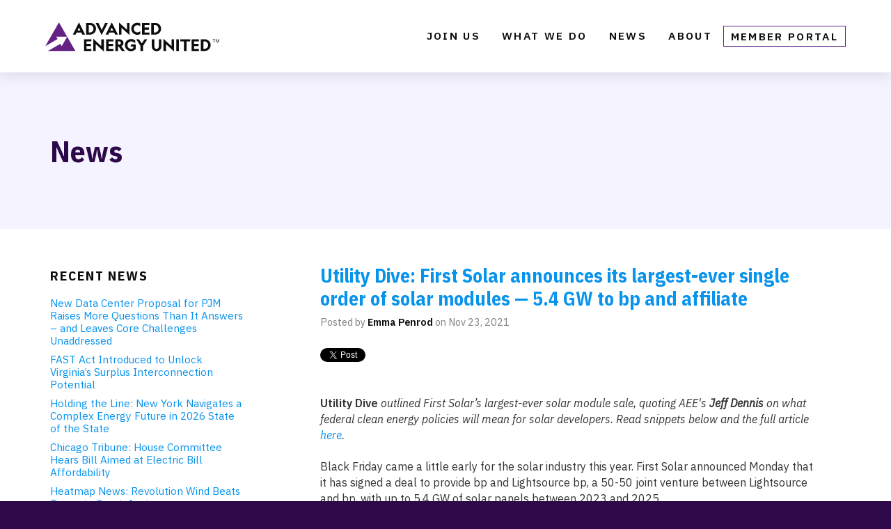

--- FILE ---
content_type: text/html;charset=utf-8
request_url: https://blog.advancedenergyunited.org/articles/archive/2021/11
body_size: 15605
content:
<!doctype html><!--[if lt IE 7]> <html class="no-js lt-ie9 lt-ie8 lt-ie7" lang="en" > <![endif]--><!--[if IE 7]>    <html class="no-js lt-ie9 lt-ie8" lang="en" >        <![endif]--><!--[if IE 8]>    <html class="no-js lt-ie9" lang="en" >               <![endif]--><!--[if gt IE 8]><!--><html class="no-js" lang="en"><!--<![endif]--><head>
    <meta charset="utf-8">
    <meta http-equiv="X-UA-Compatible" content="IE=edge,chrome=1">
    <meta name="author" content="Advanced Energy United">
    <meta name="description" content="Latest advanced energy industry news and AEE press releases">
    <meta name="generator" content="HubSpot">
    <title>Advanced Energy United News</title>
    <link rel="shortcut icon" href="https://blog.advancedenergyunited.org/hubfs/United_favicon-1.png">
    
<meta name="viewport" content="width=device-width, initial-scale=1">

    <script src="/hs/hsstatic/jquery-libs/static-1.4/jquery/jquery-1.11.2.js"></script>
<script src="/hs/hsstatic/jquery-libs/static-1.4/jquery-migrate/jquery-migrate-1.2.1.js"></script>
<script>hsjQuery = window['jQuery'];</script>
    <meta property="og:description" content="Latest advanced energy industry news and AEE press releases">
    <meta property="og:title" content="Advanced Energy United News">
    <meta name="twitter:description" content="Latest advanced energy industry news and AEE press releases">
    <meta name="twitter:title" content="Advanced Energy United News">

    

    
    <style>
a.cta_button{-moz-box-sizing:content-box !important;-webkit-box-sizing:content-box !important;box-sizing:content-box !important;vertical-align:middle}.hs-breadcrumb-menu{list-style-type:none;margin:0px 0px 0px 0px;padding:0px 0px 0px 0px}.hs-breadcrumb-menu-item{float:left;padding:10px 0px 10px 10px}.hs-breadcrumb-menu-divider:before{content:'›';padding-left:10px}.hs-featured-image-link{border:0}.hs-featured-image{float:right;margin:0 0 20px 20px;max-width:50%}@media (max-width: 568px){.hs-featured-image{float:none;margin:0;width:100%;max-width:100%}}.hs-screen-reader-text{clip:rect(1px, 1px, 1px, 1px);height:1px;overflow:hidden;position:absolute !important;width:1px}
</style>

<link rel="stylesheet" href="https://blog.advancedenergyunited.org/hubfs/AEE2020/fonts/avenir.css">
<link rel="stylesheet" href="/hs/hsstatic/AsyncSupport/static-1.501/sass/rss_post_listing.css">
<link rel="stylesheet" href="/hs/hsstatic/BlogSocialSharingSupport/static-1.258/bundles/project.css">
    

    
<!--  Added by GoogleAnalytics4 integration -->
<script>
var _hsp = window._hsp = window._hsp || [];
window.dataLayer = window.dataLayer || [];
function gtag(){dataLayer.push(arguments);}

var useGoogleConsentModeV2 = true;
var waitForUpdateMillis = 1000;


if (!window._hsGoogleConsentRunOnce) {
  window._hsGoogleConsentRunOnce = true;

  gtag('consent', 'default', {
    'ad_storage': 'denied',
    'analytics_storage': 'denied',
    'ad_user_data': 'denied',
    'ad_personalization': 'denied',
    'wait_for_update': waitForUpdateMillis
  });

  if (useGoogleConsentModeV2) {
    _hsp.push(['useGoogleConsentModeV2'])
  } else {
    _hsp.push(['addPrivacyConsentListener', function(consent){
      var hasAnalyticsConsent = consent && (consent.allowed || (consent.categories && consent.categories.analytics));
      var hasAdsConsent = consent && (consent.allowed || (consent.categories && consent.categories.advertisement));

      gtag('consent', 'update', {
        'ad_storage': hasAdsConsent ? 'granted' : 'denied',
        'analytics_storage': hasAnalyticsConsent ? 'granted' : 'denied',
        'ad_user_data': hasAdsConsent ? 'granted' : 'denied',
        'ad_personalization': hasAdsConsent ? 'granted' : 'denied'
      });
    }]);
  }
}

gtag('js', new Date());
gtag('set', 'developer_id.dZTQ1Zm', true);
gtag('config', 'G-9LG7J6PPMS');
</script>
<script async src="https://www.googletagmanager.com/gtag/js?id=G-9LG7J6PPMS"></script>

<!-- /Added by GoogleAnalytics4 integration -->


<script type="text/javascript">
  WebFontConfig = {
    google: { families: [ 'Open+Sans+Condensed:300,700:latin', 'Open+Sans:400,300,600,700:latin' ] }
  };
  (function() {
    var wf = document.createElement('script');
    wf.src = ('https:' == document.location.protocol ? 'https' : 'http') +
      '://ajax.googleapis.com/ajax/libs/webfont/1/webfont.js';
    wf.type = 'text/javascript';
    wf.async = 'true';
    var s = document.getElementsByTagName('script')[0];
    s.parentNode.insertBefore(wf, s);
  })(); </script>

<meta property="og:type" content="blog">
<meta name="twitter:card" content="summary">
<meta name="twitter:domain" content="blog.advancedenergyunited.org">
<link rel="alternate" type="application/rss+xml" href="https://blog.advancedenergyunited.org/articles/rss.xml">
<script src="//platform.linkedin.com/in.js" type="text/javascript">
    lang: en_US
</script>

<meta http-equiv="content-language" content="en">
<link rel="stylesheet" href="//7052064.fs1.hubspotusercontent-na1.net/hubfs/7052064/hub_generated/template_assets/DEFAULT_ASSET/1768837005847/template_layout.min.css">


<link rel="stylesheet" href="https://blog.advancedenergyunited.org/hubfs/hub_generated/template_assets/1/96004685935/1749040480289/template_AEU2023.min.css">


</head>
<body class="blog   hs-blog-id-3427050749 hs-blog-listing hs-content-path-articles-archive-2021-11 hs-blog-name-advanced-energy-united-news" style="">
    <div class="header-container-wrapper">
    <div class="header-container container-fluid">

<div class="row-fluid-wrapper row-depth-1 row-number-1 ">
<div class="row-fluid ">
<div class="span12 widget-span widget-type-global_group site-header" style="" data-widget-type="global_group" data-x="0" data-w="12">
<div class="" data-global-widget-path="generated_global_groups/28631613860.html"><div class="row-fluid-wrapper row-depth-1 row-number-1 ">
<div class="row-fluid ">
<div class="span12 widget-span widget-type-custom_widget " style="" data-widget-type="custom_widget" data-x="0" data-w="12">
<div id="hs_cos_wrapper_module_1591382636532264" class="hs_cos_wrapper hs_cos_wrapper_widget hs_cos_wrapper_type_module" style="" data-hs-cos-general-type="widget" data-hs-cos-type="module"><button class="js-modal button toggler" data-modal-prefix-class="simple" data-modal-content-id="mainnav" data-modal-describedby-id="modal_description" data-modal-close-text="×" data-modal-close-title="Close Menu">Menu</button>

<div id="mainnav">
  <div id="navcontainer">
    <nav>
      <div class="logo">
        <a href="https://advancedenergyunited.org">
          <svg xmlns="http://www.w3.org/2000/svg" data-name="logo" viewbox="0 0 2019.8 335.6" aria-label="Advanced Energy United" role="img">
  <g data-name="logo-group">
	<path id="aeu-logo-type" d="M320.5,141.3l71-141l70.9,141h-31.3l-11.9-24.5h-55.6l-11.9,24.5H320.5L320.5,141.3z M408.4,94.2
		l-16.9-34.9l-16.9,34.9H408.4z M475.4,141.3V5.9h44.1c19.5,0,36,6.5,49.5,19.6c13.5,13.1,20.2,29.1,20.2,48.1s-6.7,35.1-20.2,48.1
		c-13.5,13-30,19.6-49.5,19.6H475.4z M559.6,73.6c0-12.2-4-22.5-11.9-30.8c-7.9-8.3-17.9-12.4-30-12.4h-12.8v86.4h12.4
		c12.2,0,22.3-4.1,30.3-12.4C555.6,96.1,559.6,85.9,559.6,73.6L559.6,73.6z M726.1,5.9l-70.9,141l-71-141h32.6L656,88.3l38.6-82.3
		L726.1,5.9L726.1,5.9z M700.9,141.3l71-141l70.8,141h-31.3l-11.9-24.5H744l-11.9,24.5H700.9L700.9,141.3z M788.8,94.2L772,59.4
		l-16.9,34.9H788.8z M855.6,0.6l93.5,84.9V5.9H978v140.8L884.5,62v79.4h-28.9V0.6z M1027.9,73.6c0,11.9,4,21.8,11.9,29.8
		s17.7,12,29.5,12c6.6,0,12.7-1.2,18.4-3.6s10.5-5.8,14.5-10.3v33.9c-4.9,2.7-10.2,4.8-15.9,6.1s-11.5,2-17.5,2
		c-9.4,0-18.4-1.8-27-5.3s-16.2-8.6-22.7-15.1c-6.7-6.6-11.8-14.1-15.4-22.6c-3.6-8.5-5.4-17.5-5.4-26.9s1.8-18.4,5.4-26.9
		s8.7-16.1,15.4-22.6c6.6-6.6,14.1-11.6,22.7-15.1c8.6-3.5,17.6-5.3,27-5.3c6.1,0,11.9,0.7,17.5,2c5.6,1.4,10.9,3.4,15.9,6.1v33.9
		c-4-4.5-8.8-7.9-14.5-10.3c-5.7-2.4-11.8-3.6-18.4-3.6c-11.8,0-21.6,4-29.5,12S1027.9,61.8,1027.9,73.6L1027.9,73.6z M1209.3,141.3
		h-85.7V5.9h85.3v24.5h-56.4v29.5h52.1v24.5h-52.1v32.5h56.8V141.3L1209.3,141.3z M1230.8,141.3V5.9h44.1c19.5,0,36,6.5,49.5,19.6
		s20.2,29.1,20.2,48.1s-6.7,35.1-20.2,48.1c-13.5,13-30,19.6-49.5,19.6L1230.8,141.3L1230.8,141.3z M1315,73.6
		c0-12.2-4-22.5-11.9-30.8c-7.9-8.3-17.9-12.4-30.1-12.4h-12.8v86.4h12.4c12.2,0,22.3-4.1,30.3-12.4C1311,96.1,1315,85.9,1315,73.6
		L1315,73.6z M536,330.2h-85.7V194.9h85.3v24.5h-56.4v29.5h52.1v24.5h-52.1v32.5H536V330.2L536,330.2z M557.4,189.5l93.5,84.9v-79.6
		h28.9v140.8l-93.5-84.8v79.4h-28.9V189.5L557.4,189.5z M792.5,330.2h-85.7V194.9h85.3v24.5h-56.4v29.5h52.1v24.5h-52.1v32.5h56.8
		V330.2L792.5,330.2z M853.6,280.2h-10v50.1h-29.5V194.9h41.2c15.8,0,28.5,3.9,38.1,11.8c9.6,7.9,14.4,18.3,14.4,31.4
		c0,8.4-2.1,15.8-6.2,22.1c-4.1,6.3-10.1,11.2-17.9,14.6l39.3,55.5h-34.3L853.6,280.2L853.6,280.2z M855,218.9h-11.5v37.8H855
		c6.9,0,12.4-1.7,16.5-5s6.1-7.9,6.1-13.7s-2-10.6-6-14S862.1,218.9,855,218.9z M997.3,253.1h53.4v53c-6.1,8.3-14.1,14.7-24.1,19.4
		c-10,4.6-21,7-32.8,7c-19.2,0-35.5-6.8-49.1-20.3s-20.3-30-20.3-49.2s7-36.6,20.9-50.1c13.9-13.5,31.5-20.2,52.8-20.2
		c8.9,0,17.4,1.4,25.6,4.1s15,6.4,20.4,11.1v34.5c-6.1-6.8-13.2-12.2-21.3-16.2c-8.2-4-16.4-6-24.7-6c-13,0-23.5,4-31.7,12
		c-8.2,8-12.2,18.3-12.2,30.9c0,12.6,3.9,22.2,11.8,30.3c7.8,8.1,17.7,12.1,29.4,12.1c5.6,0,10.5-0.6,14.7-1.9s8.1-3.3,11.7-6.1
		v-19.9h-31.2L997.3,253.1L997.3,253.1z M1135.3,270.7v59.5h-29.9v-59.5l-50.6-75.9h33.4l32.1,48.4l32.1-48.4h33.4L1135.3,270.7
		L1135.3,270.7z M1266.6,194.8v81.4c0,9.5,2.3,16.9,6.9,22.2c4.6,5.3,10.9,7.9,18.9,7.9s14.3-2.6,18.8-7.9
		c4.5-5.3,6.8-12.6,6.8-22.2v-81.4h29.7v81.4c0,16.9-5.1,30.5-15.3,40.8c-10.2,10.3-23.5,15.4-40,15.4s-29.8-5.1-40-15.4
		c-10.2-10.3-15.3-23.9-15.3-40.8v-81.4H1266.6z M1372.1,189.5l93.5,84.9v-79.6h28.9v140.8l-93.5-84.8v79.4h-28.9L1372.1,189.5
		L1372.1,189.5z M1521.6,330.2V194.8h29.5v135.4H1521.6z M1681.7,194.8v24.5h-41.9v110.9h-29.7V219.3h-41.9v-24.5L1681.7,194.8
		L1681.7,194.8z M1784.6,330.2h-85.7V194.8h85.3v24.5h-56.4v29.5h52.1v24.5h-52.1v32.5h56.8V330.2L1784.6,330.2z M1806.1,330.2
		V194.8h44.1c19.5,0,36,6.5,49.5,19.6c13.5,13.1,20.2,29.1,20.2,48.1s-6.7,35.1-20.2,48.1c-13.5,13-30,19.6-49.5,19.6L1806.1,330.2
		L1806.1,330.2z M1890.3,262.5c0-12.2-4-22.5-11.9-30.8c-7.9-8.3-17.9-12.4-30.1-12.4h-12.8v86.4h12.4c12.2,0,22.3-4.1,30.3-12.4
		C1886.3,285,1890.3,274.8,1890.3,262.5L1890.3,262.5z M1943.6,194.1h30.6v4.7h-12.7v33.8h-5.3v-33.8h-12.6V194.1z M1982.9,194.1
		h6.8l8,20.9c1.6,4.2,3.9,12,3.9,12h0.1c0,0,2.4-7.8,3.9-12l7.9-20.9h7v38.5h-5.1v-23.3c0-3.4,0.3-9.9,0.3-9.9h-0.1
		c0,0-1.6,5.8-2.7,8.8l-9.4,24.3h-4.1l-9.4-24.3c-1.1-3-2.7-8.8-2.7-8.8h-0.1c0,0,0.3,6.5,0.3,9.9v23.3h-4.8V194.1z" />
	<path id="aeu-logo-icon" d="M190.7,275.2l-15.9-27.5l-143,82.6h317.8l-95.3-165.1L190.7,275.2L190.7,275.2z M158.9,0L0,275.2
		l143-82.6l-15.9-27.5h127.1L158.9,0z" />
</g>

</svg>
        </a>
      </div>
      
      <div class="main-nav">
          <div class="primary">
             <span id="hs_cos_wrapper_module_1591382636532264_" class="hs_cos_wrapper hs_cos_wrapper_widget hs_cos_wrapper_type_simple_menu" style="" data-hs-cos-general-type="widget" data-hs-cos-type="simple_menu"><div id="hs_menu_wrapper_module_1591382636532264_" class="hs-menu-wrapper active-branch flyouts hs-menu-flow-horizontal" role="navigation" data-sitemap-name="" data-menu-id="" aria-label="Navigation Menu">
 <ul role="menu" class="active-branch">
  <li class="hs-menu-item hs-menu-depth-1 hs-item-has-children" role="none"><a href="https://advancedenergyunited.org/join" aria-haspopup="true" aria-expanded="false" role="menuitem" target="_self">Join Us</a>
   <ul role="menu" class="hs-menu-children-wrapper">
    <li class="hs-menu-item hs-menu-depth-2" role="none"><a href="https://advancedenergyunited.org/members" role="menuitem" target="_self">Our Members</a></li>
    <li class="hs-menu-item hs-menu-depth-2" role="none"><a href="https://advancedenergyunited.org/events" role="menuitem" target="_self">Upcoming Events</a></li>
   </ul></li>
  <li class="hs-menu-item hs-menu-depth-1 hs-item-has-children" role="none"><a href="https://advancedenergyunited.org/playbook" aria-haspopup="true" aria-expanded="false" role="menuitem" target="_self">What We Do</a>
   <ul role="menu" class="hs-menu-children-wrapper">
    <li class="hs-menu-item hs-menu-depth-2" role="none"><a href="https://advancedenergyunited.org/advocacy-engagement" role="menuitem" target="_self">Our Focus Areas</a></li>
    <li class="hs-menu-item hs-menu-depth-2" role="none"><a href="https://advancedenergyunited.org/where-we-work" role="menuitem" target="_self">Where We Work</a></li>
   </ul></li>
  <li class="hs-menu-item hs-menu-depth-1 active hs-item-has-children active-branch" role="none"><a href="https://blog.advancedenergyunited.org/articles" aria-haspopup="true" aria-expanded="false" role="menuitem" target="_self">News</a>
   <ul role="menu" class="hs-menu-children-wrapper">
    <li class="hs-menu-item hs-menu-depth-2" role="none"><a href="https://blog.advancedenergyunited.org/articles/topic/press-releases" role="menuitem" target="_self">Press Releases</a></li>
    <li class="hs-menu-item hs-menu-depth-2" role="none"><a href="https://blog.advancedenergyunited.org" role="menuitem" target="_self">Our Blog</a></li>
    <li class="hs-menu-item hs-menu-depth-2" role="none"><a href="https://blog.advancedenergyunited.org/articles/topic/united-in-the-news" role="menuitem" target="_self">United in the News</a></li>
    <li class="hs-menu-item hs-menu-depth-2" role="none"><a href="https://advancedenergyunited.org/united-weekly-newsletter" role="menuitem" target="_self">Weekly Newsletter</a></li>
   </ul></li>
  <li class="hs-menu-item hs-menu-depth-1" role="none"><a href="https://advancedenergyunited.org/about" role="menuitem" target="_self">About</a></li>
  <li class="hs-menu-item hs-menu-depth-1" role="none"><a href="https://unitedmemberportal.com/" role="menuitem" target="_blank" rel="noopener">Member Portal</a></li>
 </ul>
</div></span>
          </div>
          <div class="secondary">
               <span id="hs_cos_wrapper_module_1591382636532264_" class="hs_cos_wrapper hs_cos_wrapper_widget hs_cos_wrapper_type_simple_menu" style="" data-hs-cos-general-type="widget" data-hs-cos-type="simple_menu"><div id="hs_menu_wrapper_module_1591382636532264_" class="hs-menu-wrapper active-branch flyouts hs-menu-flow-horizontal" role="navigation" data-sitemap-name="" data-menu-id="" aria-label="Navigation Menu">
 <ul role="menu">
  <li class="hs-menu-item hs-menu-depth-1" role="none"><a href="https://advancedenergyunited.org/advocacy-engagement" role="menuitem" target="_self">Advocacy &amp; Engagement</a></li>
  <li class="hs-menu-item hs-menu-depth-1" role="none"><a href="https://www.advancedenergynow.org/" role="menuitem" target="_self">Business Development</a></li>
  <li class="hs-menu-item hs-menu-depth-1" role="none"><a href="https://www.advancedenergynow.org/aen-2019-market-report" role="menuitem" target="_self">Market Intelligence</a></li>
  <li class="hs-menu-item hs-menu-depth-1" role="none"><a href="https://powersuite.aee.net/" role="menuitem" target="_blank" rel="noopener">PowerSuite</a></li>
  <li class="hs-menu-item hs-menu-depth-1" role="none"><a href="https://advancedenergyunited.org/events" role="menuitem" target="_self">Events</a></li>
  <li class="hs-menu-item hs-menu-depth-1" role="none"><a href="https://advancedenergyunited.org/united-weekly-newsletter" role="menuitem" target="_self">AEE Weekly</a></li>
  <li class="hs-menu-item hs-menu-depth-1" role="none"><a href="https://blog.aee.net/" role="menuitem" target="_self">AEE Perspectives</a></li>
  <li class="hs-menu-item hs-menu-depth-1" role="none"><a href="http://www.aee.net/reports" role="menuitem" target="_self">Reports</a></li>
  <li class="hs-menu-item hs-menu-depth-1" role="none"><a href="http://www.aee.net/advanced-energy-webinar-archive" role="menuitem" target="_self">Webinars</a></li>
  <li class="hs-menu-item hs-menu-depth-1" role="none"><a href="https://www.aee.net/articles/topic/aee-in-the-news" role="menuitem" target="_self">Media</a></li>
  <li class="hs-menu-item hs-menu-depth-1" role="none"><a href="https://advancedenergyunited.org/contact" role="menuitem" target="_self">Contact</a></li>
  <li class="hs-menu-item hs-menu-depth-1" role="none"><a href="http://www.aee.net/donate" role="menuitem" target="_self">Donate</a></li>
  <li class="hs-menu-item hs-menu-depth-1" role="none"><a href="https://members.aee.net/" role="menuitem" target="_self">Member Portal</a></li>
 </ul>
</div></span>
          </div>
     </div>
      
<!--      <ul class="main-nav">￼</ul>-->
    </nav>
  </div>
</div></div>

</div><!--end widget-span -->
</div><!--end row-->
</div><!--end row-wrapper -->
</div>
</div><!--end widget-span -->
</div><!--end row-->
</div><!--end row-wrapper -->

    </div><!--end header -->
</div><!--end header wrapper -->

<div class="body-container-wrapper">
    <div class="body-container container-fluid">

<div class="row-fluid-wrapper row-depth-1 row-number-1 ">
<div class="row-fluid ">
<div class="span12 widget-span widget-type-custom_widget " style="padding-bottom: 50px;" data-widget-type="custom_widget" data-x="0" data-w="12">
<div id="hs_cos_wrapper_module_1533033352969458" class="hs_cos_wrapper hs_cos_wrapper_widget hs_cos_wrapper_type_module" style="" data-hs-cos-general-type="widget" data-hs-cos-type="module"><section class="banner-area">
  <hgroup class="page-center">
    <div class="left">
      <h1>News</h1>
    </div>
  </hgroup>
</section></div>

</div><!--end widget-span -->
</div><!--end row-->
</div><!--end row-wrapper -->

<div class="row-fluid-wrapper row-depth-1 row-number-2 ">
<div class="row-fluid ">
<div class="span12 widget-span widget-type-cell page-center content-wrapper" style="" data-widget-type="cell" data-x="0" data-w="12">

<div class="row-fluid-wrapper row-depth-1 row-number-3 ">
<div class="row-fluid ">
<div class="span4 widget-span widget-type-cell blog-sidebar" style="" data-widget-type="cell" data-x="0" data-w="4">

<div class="row-fluid-wrapper row-depth-1 row-number-4 ">
<div class="row-fluid ">
<div class="span12 widget-span widget-type-custom_widget " style="recent-posts" data-widget-type="custom_widget" data-x="0" data-w="12">
<div id="hs_cos_wrapper_module_1523032037008319" class="hs_cos_wrapper hs_cos_wrapper_widget hs_cos_wrapper_type_module widget-type-post_listing" style="" data-hs-cos-general-type="widget" data-hs-cos-type="module">
  


<span id="hs_cos_wrapper_module_1523032037008319_" class="hs_cos_wrapper hs_cos_wrapper_widget hs_cos_wrapper_type_post_listing" style="" data-hs-cos-general-type="widget" data-hs-cos-type="post_listing"><div class="block">
  <h3>Recent News</h3>
  <div class="widget-module">
    <ul class="hs-hash-1508810754-1768859938719">
    </ul>
  </div>
</div>
</span></div>

</div><!--end widget-span -->
</div><!--end row-->
</div><!--end row-wrapper -->

<div class="row-fluid-wrapper row-depth-1 row-number-5 ">
<div class="row-fluid ">
<div class="span12 widget-span widget-type-custom_widget " style="" data-widget-type="custom_widget" data-x="0" data-w="12">
<div id="hs_cos_wrapper_module_1523032024362314" class="hs_cos_wrapper hs_cos_wrapper_widget hs_cos_wrapper_type_module widget-type-post_filter" style="" data-hs-cos-general-type="widget" data-hs-cos-type="module">


  



  




<span id="hs_cos_wrapper_module_1523032024362314_" class="hs_cos_wrapper hs_cos_wrapper_widget hs_cos_wrapper_type_post_filter" style="" data-hs-cos-general-type="widget" data-hs-cos-type="post_filter"><div class="block">
  <h3>By Tag</h3>
  <div class="widget-module">
    <ul>
      
        <li>
          <a href="https://blog.advancedenergyunited.org/articles/topic/united-in-the-news">United In The News <span class="filter-link-count" dir="ltr">(1295)</span></a>
        </li>
      
        <li>
          <a href="https://blog.advancedenergyunited.org/articles/topic/press-releases">Press Releases <span class="filter-link-count" dir="ltr">(737)</span></a>
        </li>
      
        <li>
          <a href="https://blog.advancedenergyunited.org/articles/topic/federal-priorities">Federal Priorities <span class="filter-link-count" dir="ltr">(141)</span></a>
        </li>
      
        <li>
          <a href="https://blog.advancedenergyunited.org/articles/topic/state-policy">State Policy <span class="filter-link-count" dir="ltr">(129)</span></a>
        </li>
      
        <li>
          <a href="https://blog.advancedenergyunited.org/articles/topic/california">California <span class="filter-link-count" dir="ltr">(93)</span></a>
        </li>
      
        <li style="display:none;">
          <a href="https://blog.advancedenergyunited.org/articles/topic/wholesale-markets">Wholesale Markets <span class="filter-link-count" dir="ltr">(71)</span></a>
        </li>
      
        <li style="display:none;">
          <a href="https://blog.advancedenergyunited.org/articles/topic/harrison-godfrey">Harrison Godfrey <span class="filter-link-count" dir="ltr">(64)</span></a>
        </li>
      
        <li style="display:none;">
          <a href="https://blog.advancedenergyunited.org/articles/topic/transmission">Transmission <span class="filter-link-count" dir="ltr">(52)</span></a>
        </li>
      
        <li style="display:none;">
          <a href="https://blog.advancedenergyunited.org/articles/topic/western-rto">Western RTO <span class="filter-link-count" dir="ltr">(52)</span></a>
        </li>
      
        <li style="display:none;">
          <a href="https://blog.advancedenergyunited.org/articles/topic/virginia">Virginia <span class="filter-link-count" dir="ltr">(51)</span></a>
        </li>
      
        <li style="display:none;">
          <a href="https://blog.advancedenergyunited.org/articles/topic/electric-vehicles">Electric Vehicles <span class="filter-link-count" dir="ltr">(48)</span></a>
        </li>
      
        <li style="display:none;">
          <a href="https://blog.advancedenergyunited.org/articles/topic/texas">Texas <span class="filter-link-count" dir="ltr">(46)</span></a>
        </li>
      
        <li style="display:none;">
          <a href="https://blog.advancedenergyunited.org/articles/topic/heather-oneill">Heather O'Neill <span class="filter-link-count" dir="ltr">(41)</span></a>
        </li>
      
        <li style="display:none;">
          <a href="https://blog.advancedenergyunited.org/articles/topic/ferc">FERC <span class="filter-link-count" dir="ltr">(37)</span></a>
        </li>
      
        <li style="display:none;">
          <a href="https://blog.advancedenergyunited.org/articles/topic/brian-turner">Brian Turner <span class="filter-link-count" dir="ltr">(36)</span></a>
        </li>
      
        <li style="display:none;">
          <a href="https://blog.advancedenergyunited.org/articles/topic/matthew-boms">Matthew Boms <span class="filter-link-count" dir="ltr">(35)</span></a>
        </li>
      
        <li style="display:none;">
          <a href="https://blog.advancedenergyunited.org/articles/topic/solar">Solar <span class="filter-link-count" dir="ltr">(34)</span></a>
        </li>
      
        <li style="display:none;">
          <a href="https://blog.advancedenergyunited.org/articles/topic/leah-rubin-shen">Leah Rubin Shen <span class="filter-link-count" dir="ltr">(33)</span></a>
        </li>
      
        <li style="display:none;">
          <a href="https://blog.advancedenergyunited.org/articles/topic/offshore-wind">Offshore Wind <span class="filter-link-count" dir="ltr">(33)</span></a>
        </li>
      
        <li style="display:none;">
          <a href="https://blog.advancedenergyunited.org/articles/topic/regulatory">Regulatory <span class="filter-link-count" dir="ltr">(32)</span></a>
        </li>
      
        <li style="display:none;">
          <a href="https://blog.advancedenergyunited.org/articles/topic/texas-advanced-energy-business-alliance">Texas Advanced Energy Business Alliance <span class="filter-link-count" dir="ltr">(32)</span></a>
        </li>
      
        <li style="display:none;">
          <a href="https://blog.advancedenergyunited.org/articles/topic/emilie-olson">Emilie Olson <span class="filter-link-count" dir="ltr">(31)</span></a>
        </li>
      
        <li style="display:none;">
          <a href="https://blog.advancedenergyunited.org/articles/topic/battery-storage">Battery Storage <span class="filter-link-count" dir="ltr">(28)</span></a>
        </li>
      
        <li style="display:none;">
          <a href="https://blog.advancedenergyunited.org/articles/topic/caitlin-marquis">Caitlin Marquis <span class="filter-link-count" dir="ltr">(28)</span></a>
        </li>
      
        <li style="display:none;">
          <a href="https://blog.advancedenergyunited.org/articles/topic/nevada">Nevada <span class="filter-link-count" dir="ltr">(28)</span></a>
        </li>
      
        <li style="display:none;">
          <a href="https://blog.advancedenergyunited.org/articles/topic/economic-impact">Economic Impact <span class="filter-link-count" dir="ltr">(27)</span></a>
        </li>
      
        <li style="display:none;">
          <a href="https://blog.advancedenergyunited.org/articles/topic/jon-gordon">Jon Gordon <span class="filter-link-count" dir="ltr">(27)</span></a>
        </li>
      
        <li style="display:none;">
          <a href="https://blog.advancedenergyunited.org/articles/topic/colorado">Colorado <span class="filter-link-count" dir="ltr">(25)</span></a>
        </li>
      
        <li style="display:none;">
          <a href="https://blog.advancedenergyunited.org/articles/topic/indiana">Indiana <span class="filter-link-count" dir="ltr">(25)</span></a>
        </li>
      
        <li style="display:none;">
          <a href="https://blog.advancedenergyunited.org/articles/topic/pennsylvania">Pennsylvania <span class="filter-link-count" dir="ltr">(25)</span></a>
        </li>
      
        <li style="display:none;">
          <a href="https://blog.advancedenergyunited.org/articles/topic/interconnection">Interconnection <span class="filter-link-count" dir="ltr">(24)</span></a>
        </li>
      
        <li style="display:none;">
          <a href="https://blog.advancedenergyunited.org/articles/topic/kat-burnham">Kat Burnham <span class="filter-link-count" dir="ltr">(24)</span></a>
        </li>
      
        <li style="display:none;">
          <a href="https://blog.advancedenergyunited.org/articles/topic/advanced-transportation">Advanced Transportation <span class="filter-link-count" dir="ltr">(22)</span></a>
        </li>
      
        <li style="display:none;">
          <a href="https://blog.advancedenergyunited.org/articles/topic/amisha-rai">Amisha Rai <span class="filter-link-count" dir="ltr">(21)</span></a>
        </li>
      
        <li style="display:none;">
          <a href="https://blog.advancedenergyunited.org/articles/topic/michael-barrio">Michael Barrio <span class="filter-link-count" dir="ltr">(21)</span></a>
        </li>
      
        <li style="display:none;">
          <a href="https://blog.advancedenergyunited.org/articles/topic/utility">Utility <span class="filter-link-count" dir="ltr">(21)</span></a>
        </li>
      
        <li style="display:none;">
          <a href="https://blog.advancedenergyunited.org/articles/topic/virtual-power-plants">Virtual Power Plants <span class="filter-link-count" dir="ltr">(20)</span></a>
        </li>
      
        <li style="display:none;">
          <a href="https://blog.advancedenergyunited.org/articles/topic/energy-efficiency">Energy Efficiency <span class="filter-link-count" dir="ltr">(18)</span></a>
        </li>
      
        <li style="display:none;">
          <a href="https://blog.advancedenergyunited.org/articles/topic/illinois">Illinois <span class="filter-link-count" dir="ltr">(18)</span></a>
        </li>
      
        <li style="display:none;">
          <a href="https://blog.advancedenergyunited.org/articles/topic/massachusetts">Massachusetts <span class="filter-link-count" dir="ltr">(18)</span></a>
        </li>
      
        <li style="display:none;">
          <a href="https://blog.advancedenergyunited.org/articles/topic/ryan-gallentine">Ryan Gallentine <span class="filter-link-count" dir="ltr">(18)</span></a>
        </li>
      
        <li style="display:none;">
          <a href="https://blog.advancedenergyunited.org/articles/topic/sarah-steinberg">Sarah Steinberg <span class="filter-link-count" dir="ltr">(18)</span></a>
        </li>
      
        <li style="display:none;">
          <a href="https://blog.advancedenergyunited.org/articles/topic/trish-demeter">Trish Demeter <span class="filter-link-count" dir="ltr">(18)</span></a>
        </li>
      
        <li style="display:none;">
          <a href="https://blog.advancedenergyunited.org/articles/topic/arizona">Arizona <span class="filter-link-count" dir="ltr">(17)</span></a>
        </li>
      
        <li style="display:none;">
          <a href="https://blog.advancedenergyunited.org/articles/topic/california-engagement">California Engagement <span class="filter-link-count" dir="ltr">(17)</span></a>
        </li>
      
        <li style="display:none;">
          <a href="https://blog.advancedenergyunited.org/articles/topic/jim-purekal">Jim Purekal <span class="filter-link-count" dir="ltr">(16)</span></a>
        </li>
      
        <li style="display:none;">
          <a href="https://blog.advancedenergyunited.org/articles/topic/new-mexico">New Mexico <span class="filter-link-count" dir="ltr">(16)</span></a>
        </li>
      
        <li style="display:none;">
          <a href="https://blog.advancedenergyunited.org/articles/topic/samarth-medakkar">Samarth Medakkar <span class="filter-link-count" dir="ltr">(16)</span></a>
        </li>
      
        <li style="display:none;">
          <a href="https://blog.advancedenergyunited.org/articles/topic/arizona">Arizona <span class="filter-link-count" dir="ltr">(14)</span></a>
        </li>
      
        <li style="display:none;">
          <a href="https://blog.advancedenergyunited.org/articles/topic/kim-jemaine">Kim Jemaine <span class="filter-link-count" dir="ltr">(14)</span></a>
        </li>
      
        <li style="display:none;">
          <a href="https://blog.advancedenergyunited.org/articles/topic/new-jersey">New Jersey <span class="filter-link-count" dir="ltr">(14)</span></a>
        </li>
      
        <li style="display:none;">
          <a href="https://blog.advancedenergyunited.org/articles/topic/michigan">Michigan <span class="filter-link-count" dir="ltr">(13)</span></a>
        </li>
      
        <li style="display:none;">
          <a href="https://blog.advancedenergyunited.org/articles/topic/new-york">New York <span class="filter-link-count" dir="ltr">(13)</span></a>
        </li>
      
        <li style="display:none;">
          <a href="https://blog.advancedenergyunited.org/articles/topic/kristina-persaud">Kristina Persaud <span class="filter-link-count" dir="ltr">(12)</span></a>
        </li>
      
        <li style="display:none;">
          <a href="https://blog.advancedenergyunited.org/articles/topic/maryland">Maryland <span class="filter-link-count" dir="ltr">(12)</span></a>
        </li>
      
        <li style="display:none;">
          <a href="https://blog.advancedenergyunited.org/articles/topic/new-england">New England <span class="filter-link-count" dir="ltr">(10)</span></a>
        </li>
      
        <li style="display:none;">
          <a href="https://blog.advancedenergyunited.org/articles/topic/permitting-and-siting">Permitting and Siting <span class="filter-link-count" dir="ltr">(10)</span></a>
        </li>
      
        <li style="display:none;">
          <a href="https://blog.advancedenergyunited.org/articles/topic/advanced-energy-employment">Advanced Energy Employment <span class="filter-link-count" dir="ltr">(9)</span></a>
        </li>
      
        <li style="display:none;">
          <a href="https://blog.advancedenergyunited.org/articles/topic/shawn-kelly">Shawn Kelly <span class="filter-link-count" dir="ltr">(9)</span></a>
        </li>
      
        <li style="display:none;">
          <a href="https://blog.advancedenergyunited.org/articles/topic/caryl-auslander">Caryl Auslander <span class="filter-link-count" dir="ltr">(8)</span></a>
        </li>
      
        <li style="display:none;">
          <a href="https://blog.advancedenergyunited.org/articles/topic/katie-mettle">Katie Mettle <span class="filter-link-count" dir="ltr">(8)</span></a>
        </li>
      
        <li style="display:none;">
          <a href="https://blog.advancedenergyunited.org/articles/topic/building-electrification">Building Electrification <span class="filter-link-count" dir="ltr">(7)</span></a>
        </li>
      
        <li style="display:none;">
          <a href="https://blog.advancedenergyunited.org/articles/topic/electric-school-buses">Electric school buses <span class="filter-link-count" dir="ltr">(7)</span></a>
        </li>
      
        <li style="display:none;">
          <a href="https://blog.advancedenergyunited.org/articles/topic/pucs">PUCs <span class="filter-link-count" dir="ltr">(7)</span></a>
        </li>
      
        <li style="display:none;">
          <a href="https://blog.advancedenergyunited.org/articles/topic/rhode-island">Rhode Island <span class="filter-link-count" dir="ltr">(7)</span></a>
        </li>
      
        <li style="display:none;">
          <a href="https://blog.advancedenergyunited.org/articles/topic/chris-dagostino">Chris D'Agostino <span class="filter-link-count" dir="ltr">(6)</span></a>
        </li>
      
        <li style="display:none;">
          <a href="https://blog.advancedenergyunited.org/articles/topic/ryan-katofsky">Ryan Katofsky <span class="filter-link-count" dir="ltr">(6)</span></a>
        </li>
      
        <li style="display:none;">
          <a href="https://blog.advancedenergyunited.org/articles/topic/morgan-pinnell">Morgan Pinnell <span class="filter-link-count" dir="ltr">(5)</span></a>
        </li>
      
        <li style="display:none;">
          <a href="https://blog.advancedenergyunited.org/articles/topic/verna-mandez">Verna Mandez <span class="filter-link-count" dir="ltr">(5)</span></a>
        </li>
      
        <li style="display:none;">
          <a href="https://blog.advancedenergyunited.org/articles/topic/building-decarbonization">Building Decarbonization <span class="filter-link-count" dir="ltr">(4)</span></a>
        </li>
      
        <li style="display:none;">
          <a href="https://blog.advancedenergyunited.org/articles/topic/distributed-energy-resources">Distributed Energy Resources <span class="filter-link-count" dir="ltr">(4)</span></a>
        </li>
      
        <li style="display:none;">
          <a href="https://blog.advancedenergyunited.org/articles/topic/news-update">News Update <span class="filter-link-count" dir="ltr">(4)</span></a>
        </li>
      
        <li style="display:none;">
          <a href="https://blog.advancedenergyunited.org/articles/topic/geothermal">Geothermal <span class="filter-link-count" dir="ltr">(3)</span></a>
        </li>
      
        <li style="display:none;">
          <a href="https://blog.advancedenergyunited.org/articles/topic/integrated-resource-planning">Integrated Resource Planning <span class="filter-link-count" dir="ltr">(3)</span></a>
        </li>
      
        <li style="display:none;">
          <a href="https://blog.advancedenergyunited.org/articles/topic/procurement">Procurement <span class="filter-link-count" dir="ltr">(3)</span></a>
        </li>
      
        <li style="display:none;">
          <a href="https://blog.advancedenergyunited.org/articles/topic/wisconsin">Wisconsin <span class="filter-link-count" dir="ltr">(3)</span></a>
        </li>
      
        <li style="display:none;">
          <a href="https://blog.advancedenergyunited.org/articles/topic/connecticut">Connecticut <span class="filter-link-count" dir="ltr">(2)</span></a>
        </li>
      
        <li style="display:none;">
          <a href="https://blog.advancedenergyunited.org/articles/topic/emma-heins">Emma Heins <span class="filter-link-count" dir="ltr">(2)</span></a>
        </li>
      
        <li style="display:none;">
          <a href="https://blog.advancedenergyunited.org/articles/topic/insight-engine">Insight Engine <span class="filter-link-count" dir="ltr">(2)</span></a>
        </li>
      
        <li style="display:none;">
          <a href="https://blog.advancedenergyunited.org/articles/topic/john-albers">John Albers <span class="filter-link-count" dir="ltr">(2)</span></a>
        </li>
      
        <li style="display:none;">
          <a href="https://blog.advancedenergyunited.org/articles/topic/lisa-barrett">Lisa Barrett <span class="filter-link-count" dir="ltr">(2)</span></a>
        </li>
      
        <li style="display:none;">
          <a href="https://blog.advancedenergyunited.org/articles/topic/ohio">Ohio <span class="filter-link-count" dir="ltr">(2)</span></a>
        </li>
      
        <li style="display:none;">
          <a href="https://blog.advancedenergyunited.org/articles/topic/advanced-energy-now-market-report">Advanced Energy Now Market Report <span class="filter-link-count" dir="ltr">(1)</span></a>
        </li>
      
        <li style="display:none;">
          <a href="https://blog.advancedenergyunited.org/articles/topic/alex-lawton">Alex Lawton <span class="filter-link-count" dir="ltr">(1)</span></a>
        </li>
      
        <li style="display:none;">
          <a href="https://blog.advancedenergyunited.org/articles/topic/chloe-holden">Chloe Holden <span class="filter-link-count" dir="ltr">(1)</span></a>
        </li>
      
        <li style="display:none;">
          <a href="https://blog.advancedenergyunited.org/articles/topic/danny-waggoner">Danny Waggoner <span class="filter-link-count" dir="ltr">(1)</span></a>
        </li>
      
        <li style="display:none;">
          <a href="https://blog.advancedenergyunited.org/articles/topic/doug-pietrucha">Doug Pietrucha <span class="filter-link-count" dir="ltr">(1)</span></a>
        </li>
      
        <li style="display:none;">
          <a href="https://blog.advancedenergyunited.org/articles/topic/event">Event <span class="filter-link-count" dir="ltr">(1)</span></a>
        </li>
      
        <li style="display:none;">
          <a href="https://blog.advancedenergyunited.org/articles/topic/heat-pumps">Heat Pumps <span class="filter-link-count" dir="ltr">(1)</span></a>
        </li>
      
        <li style="display:none;">
          <a href="https://blog.advancedenergyunited.org/articles/topic/highlights">Highlights <span class="filter-link-count" dir="ltr">(1)</span></a>
        </li>
      
        <li style="display:none;">
          <a href="https://blog.advancedenergyunited.org/articles/topic/joey-paolino">Joey Paolino <span class="filter-link-count" dir="ltr">(1)</span></a>
        </li>
      
        <li style="display:none;">
          <a href="https://blog.advancedenergyunited.org/articles/topic/mike-haugh">Mike Haugh <span class="filter-link-count" dir="ltr">(1)</span></a>
        </li>
      
        <li style="display:none;">
          <a href="https://blog.advancedenergyunited.org/articles/topic/tennessee">Tennessee <span class="filter-link-count" dir="ltr">(1)</span></a>
        </li>
      
        <li style="display:none;">
          <a href="https://blog.advancedenergyunited.org/articles/topic/webinar">Webinar <span class="filter-link-count" dir="ltr">(1)</span></a>
        </li>
      
    </ul>
    
      <a class="filter-expand-link" href="#">See all</a>
    
  </div>
</div>
</span></div>

</div><!--end widget-span -->
</div><!--end row-->
</div><!--end row-wrapper -->

<div class="row-fluid-wrapper row-depth-1 row-number-6 ">
<div class="row-fluid ">
<div class="span12 widget-span widget-type-custom_widget " style="" data-widget-type="custom_widget" data-x="0" data-w="12">
<div id="hs_cos_wrapper_module_1542059480413147" class="hs_cos_wrapper hs_cos_wrapper_widget hs_cos_wrapper_type_module widget-type-post_filter" style="" data-hs-cos-general-type="widget" data-hs-cos-type="module">


  



  




<span id="hs_cos_wrapper_module_1542059480413147_" class="hs_cos_wrapper hs_cos_wrapper_widget hs_cos_wrapper_type_post_filter" style="" data-hs-cos-general-type="widget" data-hs-cos-type="post_filter"><div class="block">
  <h3>By Month</h3>
  <div class="widget-module">
    <ul>
      
        <li>
          <a href="https://blog.advancedenergyunited.org/articles/archive/2026/01">January 2026 <span class="filter-link-count" dir="ltr">(11)</span></a>
        </li>
      
        <li>
          <a href="https://blog.advancedenergyunited.org/articles/archive/2025/12">December 2025 <span class="filter-link-count" dir="ltr">(13)</span></a>
        </li>
      
        <li>
          <a href="https://blog.advancedenergyunited.org/articles/archive/2025/11">November 2025 <span class="filter-link-count" dir="ltr">(7)</span></a>
        </li>
      
        <li>
          <a href="https://blog.advancedenergyunited.org/articles/archive/2025/10">October 2025 <span class="filter-link-count" dir="ltr">(21)</span></a>
        </li>
      
        <li>
          <a href="https://blog.advancedenergyunited.org/articles/archive/2025/09">September 2025 <span class="filter-link-count" dir="ltr">(24)</span></a>
        </li>
      
        <li>
          <a href="https://blog.advancedenergyunited.org/articles/archive/2025/08">August 2025 <span class="filter-link-count" dir="ltr">(24)</span></a>
        </li>
      
        <li>
          <a href="https://blog.advancedenergyunited.org/articles/archive/2025/07">July 2025 <span class="filter-link-count" dir="ltr">(38)</span></a>
        </li>
      
        <li>
          <a href="https://blog.advancedenergyunited.org/articles/archive/2025/06">June 2025 <span class="filter-link-count" dir="ltr">(26)</span></a>
        </li>
      
        <li>
          <a href="https://blog.advancedenergyunited.org/articles/archive/2025/05">May 2025 <span class="filter-link-count" dir="ltr">(32)</span></a>
        </li>
      
        <li>
          <a href="https://blog.advancedenergyunited.org/articles/archive/2025/04">April 2025 <span class="filter-link-count" dir="ltr">(22)</span></a>
        </li>
      
        <li>
          <a href="https://blog.advancedenergyunited.org/articles/archive/2025/03">March 2025 <span class="filter-link-count" dir="ltr">(24)</span></a>
        </li>
      
        <li>
          <a href="https://blog.advancedenergyunited.org/articles/archive/2025/02">February 2025 <span class="filter-link-count" dir="ltr">(22)</span></a>
        </li>
      
        <li style="display:none;">
          <a href="https://blog.advancedenergyunited.org/articles/archive/2025/01">January 2025 <span class="filter-link-count" dir="ltr">(26)</span></a>
        </li>
      
        <li style="display:none;">
          <a href="https://blog.advancedenergyunited.org/articles/archive/2024/12">December 2024 <span class="filter-link-count" dir="ltr">(6)</span></a>
        </li>
      
        <li style="display:none;">
          <a href="https://blog.advancedenergyunited.org/articles/archive/2024/11">November 2024 <span class="filter-link-count" dir="ltr">(23)</span></a>
        </li>
      
        <li style="display:none;">
          <a href="https://blog.advancedenergyunited.org/articles/archive/2024/10">October 2024 <span class="filter-link-count" dir="ltr">(10)</span></a>
        </li>
      
        <li style="display:none;">
          <a href="https://blog.advancedenergyunited.org/articles/archive/2024/09">September 2024 <span class="filter-link-count" dir="ltr">(21)</span></a>
        </li>
      
        <li style="display:none;">
          <a href="https://blog.advancedenergyunited.org/articles/archive/2024/08">August 2024 <span class="filter-link-count" dir="ltr">(20)</span></a>
        </li>
      
        <li style="display:none;">
          <a href="https://blog.advancedenergyunited.org/articles/archive/2024/07">July 2024 <span class="filter-link-count" dir="ltr">(12)</span></a>
        </li>
      
        <li style="display:none;">
          <a href="https://blog.advancedenergyunited.org/articles/archive/2024/06">June 2024 <span class="filter-link-count" dir="ltr">(19)</span></a>
        </li>
      
        <li style="display:none;">
          <a href="https://blog.advancedenergyunited.org/articles/archive/2024/05">May 2024 <span class="filter-link-count" dir="ltr">(23)</span></a>
        </li>
      
        <li style="display:none;">
          <a href="https://blog.advancedenergyunited.org/articles/archive/2024/04">April 2024 <span class="filter-link-count" dir="ltr">(22)</span></a>
        </li>
      
        <li style="display:none;">
          <a href="https://blog.advancedenergyunited.org/articles/archive/2024/03">March 2024 <span class="filter-link-count" dir="ltr">(18)</span></a>
        </li>
      
        <li style="display:none;">
          <a href="https://blog.advancedenergyunited.org/articles/archive/2024/02">February 2024 <span class="filter-link-count" dir="ltr">(13)</span></a>
        </li>
      
        <li style="display:none;">
          <a href="https://blog.advancedenergyunited.org/articles/archive/2024/01">January 2024 <span class="filter-link-count" dir="ltr">(7)</span></a>
        </li>
      
        <li style="display:none;">
          <a href="https://blog.advancedenergyunited.org/articles/archive/2023/12">December 2023 <span class="filter-link-count" dir="ltr">(9)</span></a>
        </li>
      
        <li style="display:none;">
          <a href="https://blog.advancedenergyunited.org/articles/archive/2023/11">November 2023 <span class="filter-link-count" dir="ltr">(8)</span></a>
        </li>
      
        <li style="display:none;">
          <a href="https://blog.advancedenergyunited.org/articles/archive/2023/10">October 2023 <span class="filter-link-count" dir="ltr">(6)</span></a>
        </li>
      
        <li style="display:none;">
          <a href="https://blog.advancedenergyunited.org/articles/archive/2023/09">September 2023 <span class="filter-link-count" dir="ltr">(11)</span></a>
        </li>
      
        <li style="display:none;">
          <a href="https://blog.advancedenergyunited.org/articles/archive/2023/08">August 2023 <span class="filter-link-count" dir="ltr">(8)</span></a>
        </li>
      
        <li style="display:none;">
          <a href="https://blog.advancedenergyunited.org/articles/archive/2023/07">July 2023 <span class="filter-link-count" dir="ltr">(11)</span></a>
        </li>
      
        <li style="display:none;">
          <a href="https://blog.advancedenergyunited.org/articles/archive/2023/06">June 2023 <span class="filter-link-count" dir="ltr">(14)</span></a>
        </li>
      
        <li style="display:none;">
          <a href="https://blog.advancedenergyunited.org/articles/archive/2023/05">May 2023 <span class="filter-link-count" dir="ltr">(18)</span></a>
        </li>
      
        <li style="display:none;">
          <a href="https://blog.advancedenergyunited.org/articles/archive/2023/04">April 2023 <span class="filter-link-count" dir="ltr">(19)</span></a>
        </li>
      
        <li style="display:none;">
          <a href="https://blog.advancedenergyunited.org/articles/archive/2023/03">March 2023 <span class="filter-link-count" dir="ltr">(4)</span></a>
        </li>
      
        <li style="display:none;">
          <a href="https://blog.advancedenergyunited.org/articles/archive/2023/02">February 2023 <span class="filter-link-count" dir="ltr">(3)</span></a>
        </li>
      
        <li style="display:none;">
          <a href="https://blog.advancedenergyunited.org/articles/archive/2023/01">January 2023 <span class="filter-link-count" dir="ltr">(5)</span></a>
        </li>
      
        <li style="display:none;">
          <a href="https://blog.advancedenergyunited.org/articles/archive/2022/12">December 2022 <span class="filter-link-count" dir="ltr">(19)</span></a>
        </li>
      
        <li style="display:none;">
          <a href="https://blog.advancedenergyunited.org/articles/archive/2022/11">November 2022 <span class="filter-link-count" dir="ltr">(7)</span></a>
        </li>
      
        <li style="display:none;">
          <a href="https://blog.advancedenergyunited.org/articles/archive/2022/10">October 2022 <span class="filter-link-count" dir="ltr">(10)</span></a>
        </li>
      
        <li style="display:none;">
          <a href="https://blog.advancedenergyunited.org/articles/archive/2022/09">September 2022 <span class="filter-link-count" dir="ltr">(10)</span></a>
        </li>
      
        <li style="display:none;">
          <a href="https://blog.advancedenergyunited.org/articles/archive/2022/08">August 2022 <span class="filter-link-count" dir="ltr">(15)</span></a>
        </li>
      
        <li style="display:none;">
          <a href="https://blog.advancedenergyunited.org/articles/archive/2022/07">July 2022 <span class="filter-link-count" dir="ltr">(19)</span></a>
        </li>
      
        <li style="display:none;">
          <a href="https://blog.advancedenergyunited.org/articles/archive/2022/06">June 2022 <span class="filter-link-count" dir="ltr">(11)</span></a>
        </li>
      
        <li style="display:none;">
          <a href="https://blog.advancedenergyunited.org/articles/archive/2022/05">May 2022 <span class="filter-link-count" dir="ltr">(12)</span></a>
        </li>
      
        <li style="display:none;">
          <a href="https://blog.advancedenergyunited.org/articles/archive/2022/04">April 2022 <span class="filter-link-count" dir="ltr">(15)</span></a>
        </li>
      
        <li style="display:none;">
          <a href="https://blog.advancedenergyunited.org/articles/archive/2022/03">March 2022 <span class="filter-link-count" dir="ltr">(16)</span></a>
        </li>
      
        <li style="display:none;">
          <a href="https://blog.advancedenergyunited.org/articles/archive/2022/02">February 2022 <span class="filter-link-count" dir="ltr">(5)</span></a>
        </li>
      
        <li style="display:none;">
          <a href="https://blog.advancedenergyunited.org/articles/archive/2022/01">January 2022 <span class="filter-link-count" dir="ltr">(12)</span></a>
        </li>
      
        <li style="display:none;">
          <a href="https://blog.advancedenergyunited.org/articles/archive/2021/12">December 2021 <span class="filter-link-count" dir="ltr">(6)</span></a>
        </li>
      
        <li style="display:none;">
          <a href="https://blog.advancedenergyunited.org/articles/archive/2021/11">November 2021 <span class="filter-link-count" dir="ltr">(10)</span></a>
        </li>
      
        <li style="display:none;">
          <a href="https://blog.advancedenergyunited.org/articles/archive/2021/10">October 2021 <span class="filter-link-count" dir="ltr">(11)</span></a>
        </li>
      
        <li style="display:none;">
          <a href="https://blog.advancedenergyunited.org/articles/archive/2021/09">September 2021 <span class="filter-link-count" dir="ltr">(17)</span></a>
        </li>
      
        <li style="display:none;">
          <a href="https://blog.advancedenergyunited.org/articles/archive/2021/08">August 2021 <span class="filter-link-count" dir="ltr">(13)</span></a>
        </li>
      
        <li style="display:none;">
          <a href="https://blog.advancedenergyunited.org/articles/archive/2021/07">July 2021 <span class="filter-link-count" dir="ltr">(18)</span></a>
        </li>
      
        <li style="display:none;">
          <a href="https://blog.advancedenergyunited.org/articles/archive/2021/06">June 2021 <span class="filter-link-count" dir="ltr">(35)</span></a>
        </li>
      
        <li style="display:none;">
          <a href="https://blog.advancedenergyunited.org/articles/archive/2021/05">May 2021 <span class="filter-link-count" dir="ltr">(27)</span></a>
        </li>
      
        <li style="display:none;">
          <a href="https://blog.advancedenergyunited.org/articles/archive/2021/04">April 2021 <span class="filter-link-count" dir="ltr">(28)</span></a>
        </li>
      
        <li style="display:none;">
          <a href="https://blog.advancedenergyunited.org/articles/archive/2021/03">March 2021 <span class="filter-link-count" dir="ltr">(26)</span></a>
        </li>
      
        <li style="display:none;">
          <a href="https://blog.advancedenergyunited.org/articles/archive/2021/02">February 2021 <span class="filter-link-count" dir="ltr">(19)</span></a>
        </li>
      
        <li style="display:none;">
          <a href="https://blog.advancedenergyunited.org/articles/archive/2021/01">January 2021 <span class="filter-link-count" dir="ltr">(17)</span></a>
        </li>
      
        <li style="display:none;">
          <a href="https://blog.advancedenergyunited.org/articles/archive/2020/12">December 2020 <span class="filter-link-count" dir="ltr">(3)</span></a>
        </li>
      
        <li style="display:none;">
          <a href="https://blog.advancedenergyunited.org/articles/archive/2020/11">November 2020 <span class="filter-link-count" dir="ltr">(9)</span></a>
        </li>
      
        <li style="display:none;">
          <a href="https://blog.advancedenergyunited.org/articles/archive/2020/10">October 2020 <span class="filter-link-count" dir="ltr">(21)</span></a>
        </li>
      
        <li style="display:none;">
          <a href="https://blog.advancedenergyunited.org/articles/archive/2020/09">September 2020 <span class="filter-link-count" dir="ltr">(31)</span></a>
        </li>
      
        <li style="display:none;">
          <a href="https://blog.advancedenergyunited.org/articles/archive/2020/08">August 2020 <span class="filter-link-count" dir="ltr">(11)</span></a>
        </li>
      
        <li style="display:none;">
          <a href="https://blog.advancedenergyunited.org/articles/archive/2020/07">July 2020 <span class="filter-link-count" dir="ltr">(21)</span></a>
        </li>
      
        <li style="display:none;">
          <a href="https://blog.advancedenergyunited.org/articles/archive/2020/06">June 2020 <span class="filter-link-count" dir="ltr">(19)</span></a>
        </li>
      
        <li style="display:none;">
          <a href="https://blog.advancedenergyunited.org/articles/archive/2020/05">May 2020 <span class="filter-link-count" dir="ltr">(17)</span></a>
        </li>
      
        <li style="display:none;">
          <a href="https://blog.advancedenergyunited.org/articles/archive/2020/04">April 2020 <span class="filter-link-count" dir="ltr">(25)</span></a>
        </li>
      
        <li style="display:none;">
          <a href="https://blog.advancedenergyunited.org/articles/archive/2020/03">March 2020 <span class="filter-link-count" dir="ltr">(36)</span></a>
        </li>
      
        <li style="display:none;">
          <a href="https://blog.advancedenergyunited.org/articles/archive/2020/02">February 2020 <span class="filter-link-count" dir="ltr">(19)</span></a>
        </li>
      
        <li style="display:none;">
          <a href="https://blog.advancedenergyunited.org/articles/archive/2020/01">January 2020 <span class="filter-link-count" dir="ltr">(23)</span></a>
        </li>
      
        <li style="display:none;">
          <a href="https://blog.advancedenergyunited.org/articles/archive/2019/12">December 2019 <span class="filter-link-count" dir="ltr">(17)</span></a>
        </li>
      
        <li style="display:none;">
          <a href="https://blog.advancedenergyunited.org/articles/archive/2019/11">November 2019 <span class="filter-link-count" dir="ltr">(10)</span></a>
        </li>
      
        <li style="display:none;">
          <a href="https://blog.advancedenergyunited.org/articles/archive/2019/10">October 2019 <span class="filter-link-count" dir="ltr">(19)</span></a>
        </li>
      
        <li style="display:none;">
          <a href="https://blog.advancedenergyunited.org/articles/archive/2019/09">September 2019 <span class="filter-link-count" dir="ltr">(17)</span></a>
        </li>
      
        <li style="display:none;">
          <a href="https://blog.advancedenergyunited.org/articles/archive/2019/08">August 2019 <span class="filter-link-count" dir="ltr">(18)</span></a>
        </li>
      
        <li style="display:none;">
          <a href="https://blog.advancedenergyunited.org/articles/archive/2019/07">July 2019 <span class="filter-link-count" dir="ltr">(6)</span></a>
        </li>
      
        <li style="display:none;">
          <a href="https://blog.advancedenergyunited.org/articles/archive/2019/06">June 2019 <span class="filter-link-count" dir="ltr">(9)</span></a>
        </li>
      
        <li style="display:none;">
          <a href="https://blog.advancedenergyunited.org/articles/archive/2019/05">May 2019 <span class="filter-link-count" dir="ltr">(9)</span></a>
        </li>
      
        <li style="display:none;">
          <a href="https://blog.advancedenergyunited.org/articles/archive/2019/04">April 2019 <span class="filter-link-count" dir="ltr">(18)</span></a>
        </li>
      
        <li style="display:none;">
          <a href="https://blog.advancedenergyunited.org/articles/archive/2019/03">March 2019 <span class="filter-link-count" dir="ltr">(11)</span></a>
        </li>
      
        <li style="display:none;">
          <a href="https://blog.advancedenergyunited.org/articles/archive/2019/02">February 2019 <span class="filter-link-count" dir="ltr">(10)</span></a>
        </li>
      
        <li style="display:none;">
          <a href="https://blog.advancedenergyunited.org/articles/archive/2019/01">January 2019 <span class="filter-link-count" dir="ltr">(11)</span></a>
        </li>
      
        <li style="display:none;">
          <a href="https://blog.advancedenergyunited.org/articles/archive/2018/12">December 2018 <span class="filter-link-count" dir="ltr">(8)</span></a>
        </li>
      
        <li style="display:none;">
          <a href="https://blog.advancedenergyunited.org/articles/archive/2018/11">November 2018 <span class="filter-link-count" dir="ltr">(18)</span></a>
        </li>
      
        <li style="display:none;">
          <a href="https://blog.advancedenergyunited.org/articles/archive/2018/10">October 2018 <span class="filter-link-count" dir="ltr">(16)</span></a>
        </li>
      
        <li style="display:none;">
          <a href="https://blog.advancedenergyunited.org/articles/archive/2018/09">September 2018 <span class="filter-link-count" dir="ltr">(19)</span></a>
        </li>
      
        <li style="display:none;">
          <a href="https://blog.advancedenergyunited.org/articles/archive/2018/08">August 2018 <span class="filter-link-count" dir="ltr">(19)</span></a>
        </li>
      
        <li style="display:none;">
          <a href="https://blog.advancedenergyunited.org/articles/archive/2018/07">July 2018 <span class="filter-link-count" dir="ltr">(21)</span></a>
        </li>
      
        <li style="display:none;">
          <a href="https://blog.advancedenergyunited.org/articles/archive/2018/06">June 2018 <span class="filter-link-count" dir="ltr">(20)</span></a>
        </li>
      
        <li style="display:none;">
          <a href="https://blog.advancedenergyunited.org/articles/archive/2018/05">May 2018 <span class="filter-link-count" dir="ltr">(15)</span></a>
        </li>
      
        <li style="display:none;">
          <a href="https://blog.advancedenergyunited.org/articles/archive/2018/04">April 2018 <span class="filter-link-count" dir="ltr">(15)</span></a>
        </li>
      
        <li style="display:none;">
          <a href="https://blog.advancedenergyunited.org/articles/archive/2018/03">March 2018 <span class="filter-link-count" dir="ltr">(13)</span></a>
        </li>
      
        <li style="display:none;">
          <a href="https://blog.advancedenergyunited.org/articles/archive/2018/02">February 2018 <span class="filter-link-count" dir="ltr">(14)</span></a>
        </li>
      
        <li style="display:none;">
          <a href="https://blog.advancedenergyunited.org/articles/archive/2018/01">January 2018 <span class="filter-link-count" dir="ltr">(18)</span></a>
        </li>
      
        <li style="display:none;">
          <a href="https://blog.advancedenergyunited.org/articles/archive/2017/12">December 2017 <span class="filter-link-count" dir="ltr">(9)</span></a>
        </li>
      
        <li style="display:none;">
          <a href="https://blog.advancedenergyunited.org/articles/archive/2017/11">November 2017 <span class="filter-link-count" dir="ltr">(9)</span></a>
        </li>
      
        <li style="display:none;">
          <a href="https://blog.advancedenergyunited.org/articles/archive/2017/10">October 2017 <span class="filter-link-count" dir="ltr">(7)</span></a>
        </li>
      
        <li style="display:none;">
          <a href="https://blog.advancedenergyunited.org/articles/archive/2017/09">September 2017 <span class="filter-link-count" dir="ltr">(6)</span></a>
        </li>
      
        <li style="display:none;">
          <a href="https://blog.advancedenergyunited.org/articles/archive/2017/08">August 2017 <span class="filter-link-count" dir="ltr">(13)</span></a>
        </li>
      
        <li style="display:none;">
          <a href="https://blog.advancedenergyunited.org/articles/archive/2017/07">July 2017 <span class="filter-link-count" dir="ltr">(9)</span></a>
        </li>
      
        <li style="display:none;">
          <a href="https://blog.advancedenergyunited.org/articles/archive/2017/06">June 2017 <span class="filter-link-count" dir="ltr">(31)</span></a>
        </li>
      
        <li style="display:none;">
          <a href="https://blog.advancedenergyunited.org/articles/archive/2017/05">May 2017 <span class="filter-link-count" dir="ltr">(18)</span></a>
        </li>
      
        <li style="display:none;">
          <a href="https://blog.advancedenergyunited.org/articles/archive/2017/04">April 2017 <span class="filter-link-count" dir="ltr">(12)</span></a>
        </li>
      
        <li style="display:none;">
          <a href="https://blog.advancedenergyunited.org/articles/archive/2017/03">March 2017 <span class="filter-link-count" dir="ltr">(19)</span></a>
        </li>
      
        <li style="display:none;">
          <a href="https://blog.advancedenergyunited.org/articles/archive/2017/02">February 2017 <span class="filter-link-count" dir="ltr">(11)</span></a>
        </li>
      
        <li style="display:none;">
          <a href="https://blog.advancedenergyunited.org/articles/archive/2017/01">January 2017 <span class="filter-link-count" dir="ltr">(8)</span></a>
        </li>
      
        <li style="display:none;">
          <a href="https://blog.advancedenergyunited.org/articles/archive/2016/12">December 2016 <span class="filter-link-count" dir="ltr">(11)</span></a>
        </li>
      
        <li style="display:none;">
          <a href="https://blog.advancedenergyunited.org/articles/archive/2016/11">November 2016 <span class="filter-link-count" dir="ltr">(28)</span></a>
        </li>
      
        <li style="display:none;">
          <a href="https://blog.advancedenergyunited.org/articles/archive/2016/10">October 2016 <span class="filter-link-count" dir="ltr">(13)</span></a>
        </li>
      
        <li style="display:none;">
          <a href="https://blog.advancedenergyunited.org/articles/archive/2016/09">September 2016 <span class="filter-link-count" dir="ltr">(13)</span></a>
        </li>
      
        <li style="display:none;">
          <a href="https://blog.advancedenergyunited.org/articles/archive/2016/08">August 2016 <span class="filter-link-count" dir="ltr">(10)</span></a>
        </li>
      
        <li style="display:none;">
          <a href="https://blog.advancedenergyunited.org/articles/archive/2016/07">July 2016 <span class="filter-link-count" dir="ltr">(2)</span></a>
        </li>
      
        <li style="display:none;">
          <a href="https://blog.advancedenergyunited.org/articles/archive/2016/06">June 2016 <span class="filter-link-count" dir="ltr">(5)</span></a>
        </li>
      
        <li style="display:none;">
          <a href="https://blog.advancedenergyunited.org/articles/archive/2016/05">May 2016 <span class="filter-link-count" dir="ltr">(3)</span></a>
        </li>
      
        <li style="display:none;">
          <a href="https://blog.advancedenergyunited.org/articles/archive/2016/04">April 2016 <span class="filter-link-count" dir="ltr">(20)</span></a>
        </li>
      
        <li style="display:none;">
          <a href="https://blog.advancedenergyunited.org/articles/archive/2016/03">March 2016 <span class="filter-link-count" dir="ltr">(15)</span></a>
        </li>
      
        <li style="display:none;">
          <a href="https://blog.advancedenergyunited.org/articles/archive/2016/02">February 2016 <span class="filter-link-count" dir="ltr">(5)</span></a>
        </li>
      
        <li style="display:none;">
          <a href="https://blog.advancedenergyunited.org/articles/archive/2016/01">January 2016 <span class="filter-link-count" dir="ltr">(5)</span></a>
        </li>
      
        <li style="display:none;">
          <a href="https://blog.advancedenergyunited.org/articles/archive/2015/12">December 2015 <span class="filter-link-count" dir="ltr">(8)</span></a>
        </li>
      
        <li style="display:none;">
          <a href="https://blog.advancedenergyunited.org/articles/archive/2015/11">November 2015 <span class="filter-link-count" dir="ltr">(12)</span></a>
        </li>
      
        <li style="display:none;">
          <a href="https://blog.advancedenergyunited.org/articles/archive/2015/10">October 2015 <span class="filter-link-count" dir="ltr">(11)</span></a>
        </li>
      
        <li style="display:none;">
          <a href="https://blog.advancedenergyunited.org/articles/archive/2015/09">September 2015 <span class="filter-link-count" dir="ltr">(6)</span></a>
        </li>
      
        <li style="display:none;">
          <a href="https://blog.advancedenergyunited.org/articles/archive/2015/08">August 2015 <span class="filter-link-count" dir="ltr">(12)</span></a>
        </li>
      
        <li style="display:none;">
          <a href="https://blog.advancedenergyunited.org/articles/archive/2015/07">July 2015 <span class="filter-link-count" dir="ltr">(10)</span></a>
        </li>
      
        <li style="display:none;">
          <a href="https://blog.advancedenergyunited.org/articles/archive/2015/06">June 2015 <span class="filter-link-count" dir="ltr">(4)</span></a>
        </li>
      
        <li style="display:none;">
          <a href="https://blog.advancedenergyunited.org/articles/archive/2015/05">May 2015 <span class="filter-link-count" dir="ltr">(5)</span></a>
        </li>
      
        <li style="display:none;">
          <a href="https://blog.advancedenergyunited.org/articles/archive/2015/04">April 2015 <span class="filter-link-count" dir="ltr">(4)</span></a>
        </li>
      
        <li style="display:none;">
          <a href="https://blog.advancedenergyunited.org/articles/archive/2015/03">March 2015 <span class="filter-link-count" dir="ltr">(9)</span></a>
        </li>
      
        <li style="display:none;">
          <a href="https://blog.advancedenergyunited.org/articles/archive/2015/02">February 2015 <span class="filter-link-count" dir="ltr">(10)</span></a>
        </li>
      
        <li style="display:none;">
          <a href="https://blog.advancedenergyunited.org/articles/archive/2015/01">January 2015 <span class="filter-link-count" dir="ltr">(10)</span></a>
        </li>
      
        <li style="display:none;">
          <a href="https://blog.advancedenergyunited.org/articles/archive/2014/12">December 2014 <span class="filter-link-count" dir="ltr">(7)</span></a>
        </li>
      
        <li style="display:none;">
          <a href="https://blog.advancedenergyunited.org/articles/archive/2014/11">November 2014 <span class="filter-link-count" dir="ltr">(5)</span></a>
        </li>
      
        <li style="display:none;">
          <a href="https://blog.advancedenergyunited.org/articles/archive/2014/10">October 2014 <span class="filter-link-count" dir="ltr">(2)</span></a>
        </li>
      
        <li style="display:none;">
          <a href="https://blog.advancedenergyunited.org/articles/archive/2014/09">September 2014 <span class="filter-link-count" dir="ltr">(4)</span></a>
        </li>
      
        <li style="display:none;">
          <a href="https://blog.advancedenergyunited.org/articles/archive/2014/08">August 2014 <span class="filter-link-count" dir="ltr">(4)</span></a>
        </li>
      
        <li style="display:none;">
          <a href="https://blog.advancedenergyunited.org/articles/archive/2014/07">July 2014 <span class="filter-link-count" dir="ltr">(3)</span></a>
        </li>
      
        <li style="display:none;">
          <a href="https://blog.advancedenergyunited.org/articles/archive/2014/06">June 2014 <span class="filter-link-count" dir="ltr">(13)</span></a>
        </li>
      
        <li style="display:none;">
          <a href="https://blog.advancedenergyunited.org/articles/archive/2014/05">May 2014 <span class="filter-link-count" dir="ltr">(14)</span></a>
        </li>
      
        <li style="display:none;">
          <a href="https://blog.advancedenergyunited.org/articles/archive/2014/04">April 2014 <span class="filter-link-count" dir="ltr">(22)</span></a>
        </li>
      
        <li style="display:none;">
          <a href="https://blog.advancedenergyunited.org/articles/archive/2014/03">March 2014 <span class="filter-link-count" dir="ltr">(51)</span></a>
        </li>
      
        <li style="display:none;">
          <a href="https://blog.advancedenergyunited.org/articles/archive/2014/02">February 2014 <span class="filter-link-count" dir="ltr">(37)</span></a>
        </li>
      
        <li style="display:none;">
          <a href="https://blog.advancedenergyunited.org/articles/archive/2014/01">January 2014 <span class="filter-link-count" dir="ltr">(7)</span></a>
        </li>
      
        <li style="display:none;">
          <a href="https://blog.advancedenergyunited.org/articles/archive/2013/12">December 2013 <span class="filter-link-count" dir="ltr">(8)</span></a>
        </li>
      
        <li style="display:none;">
          <a href="https://blog.advancedenergyunited.org/articles/archive/2013/11">November 2013 <span class="filter-link-count" dir="ltr">(8)</span></a>
        </li>
      
        <li style="display:none;">
          <a href="https://blog.advancedenergyunited.org/articles/archive/2013/10">October 2013 <span class="filter-link-count" dir="ltr">(8)</span></a>
        </li>
      
        <li style="display:none;">
          <a href="https://blog.advancedenergyunited.org/articles/archive/2013/09">September 2013 <span class="filter-link-count" dir="ltr">(10)</span></a>
        </li>
      
        <li style="display:none;">
          <a href="https://blog.advancedenergyunited.org/articles/archive/2013/08">August 2013 <span class="filter-link-count" dir="ltr">(17)</span></a>
        </li>
      
        <li style="display:none;">
          <a href="https://blog.advancedenergyunited.org/articles/archive/2013/07">July 2013 <span class="filter-link-count" dir="ltr">(14)</span></a>
        </li>
      
        <li style="display:none;">
          <a href="https://blog.advancedenergyunited.org/articles/archive/2013/06">June 2013 <span class="filter-link-count" dir="ltr">(27)</span></a>
        </li>
      
        <li style="display:none;">
          <a href="https://blog.advancedenergyunited.org/articles/archive/2013/05">May 2013 <span class="filter-link-count" dir="ltr">(25)</span></a>
        </li>
      
        <li style="display:none;">
          <a href="https://blog.advancedenergyunited.org/articles/archive/2013/04">April 2013 <span class="filter-link-count" dir="ltr">(21)</span></a>
        </li>
      
        <li style="display:none;">
          <a href="https://blog.advancedenergyunited.org/articles/archive/2013/03">March 2013 <span class="filter-link-count" dir="ltr">(17)</span></a>
        </li>
      
        <li style="display:none;">
          <a href="https://blog.advancedenergyunited.org/articles/archive/2013/02">February 2013 <span class="filter-link-count" dir="ltr">(3)</span></a>
        </li>
      
        <li style="display:none;">
          <a href="https://blog.advancedenergyunited.org/articles/archive/2012/10">October 2012 <span class="filter-link-count" dir="ltr">(1)</span></a>
        </li>
      
        <li style="display:none;">
          <a href="https://blog.advancedenergyunited.org/articles/archive/2012/09">September 2012 <span class="filter-link-count" dir="ltr">(3)</span></a>
        </li>
      
        <li style="display:none;">
          <a href="https://blog.advancedenergyunited.org/articles/archive/2012/08">August 2012 <span class="filter-link-count" dir="ltr">(2)</span></a>
        </li>
      
    </ul>
    
      <a class="filter-expand-link" href="#">See all</a>
    
  </div>
</div>
</span></div>

</div><!--end widget-span -->
</div><!--end row-->
</div><!--end row-wrapper -->

</div><!--end widget-span -->
<div class="span8 widget-span widget-type-cell blog-content" style="" data-widget-type="cell" data-x="4" data-w="8">

<div class="row-fluid-wrapper row-depth-1 row-number-7 ">
<div class="row-fluid ">
<div class="span12 widget-span widget-type-custom_widget " style="" data-widget-type="custom_widget" data-x="0" data-w="12">
<div id="hs_cos_wrapper_module_1523032069834331" class="hs_cos_wrapper hs_cos_wrapper_widget hs_cos_wrapper_type_module widget-type-blog_content" style="" data-hs-cos-general-type="widget" data-hs-cos-type="module">
   <div class="blog-section">
<div class="blog-listing-wrapper cell-wrapper">
<div class="blog-section">
<div class="blog-listing-wrapper cell-wrapper">
<div class="post-listing">
<div class="post-item">
<div class="post-header">
<h2><a href="https://blog.advancedenergyunited.org/articles/utility-dive-first-solar-announces-its-largest-ever-single-order-of-solar-modules-5.4-gw-to-bp-and-affiliate">Utility Dive:&nbsp;First Solar announces its largest-ever single order of solar modules — 5.4 GW to bp and affiliate</a></h2>
<div id="hubspot-author_data" class="hubspot-editable" data-hubspot-form-id="author_data" data-hubspot-name="Blog Author">
Posted by
<a class="author-link" href="https://blog.advancedenergyunited.org/articles/author/emma-penrod-1">Emma Penrod</a> on Nov 23, 2021
</div>
<span id="hs_cos_wrapper_blog_social_sharing" class="hs_cos_wrapper hs_cos_wrapper_widget hs_cos_wrapper_type_blog_social_sharing" style="" data-hs-cos-general-type="widget" data-hs-cos-type="blog_social_sharing">
<div class="hs-blog-social-share">
<ul class="hs-blog-social-share-list">
<li class="hs-blog-social-share-item hs-blog-social-share-item-twitter">
<!-- Twitter social share -->
<a href="https://twitter.com/share" class="twitter-share-button" data-lang="en" data-url="https://blog.advancedenergyunited.org/articles/utility-dive-first-solar-announces-its-largest-ever-single-order-of-solar-modules-5.4-gw-to-bp-and-affiliate" data-size="medium" data-text="Utility Dive:&nbsp;First Solar announces its largest-ever single order of solar modules — 5.4 GW to bp and affiliate">Tweet</a>
</li>
<li class="hs-blog-social-share-item hs-blog-social-share-item-linkedin">
<!-- LinkedIn social share -->
<script type="IN/Share" data-url="https://blog.advancedenergyunited.org/articles/utility-dive-first-solar-announces-its-largest-ever-single-order-of-solar-modules-5.4-gw-to-bp-and-affiliate" data-showzero="true" data-counter="right"></script>
</li>
<li class="hs-blog-social-share-item hs-blog-social-share-item-facebook">
<!-- Facebook share -->
<div class="fb-share-button" data-href="https://blog.advancedenergyunited.org/articles/utility-dive-first-solar-announces-its-largest-ever-single-order-of-solar-modules-5.4-gw-to-bp-and-affiliate" data-layout="button_count"></div>
</li>
</ul>
</div>
</span>
<br>
</div>
<div class="post-body clearfix">
<!--post summary-->
<p><span style="font-weight: bold;">Utility Dive </span><em><span style="font-weight: normal;">outlined <span>First Solar’s largest-ever solar module sale, quoting AEE's <span style="font-weight: bold;">Jeff Dennis</span>&nbsp;<span style="font-weight: normal;">on what federal clean energy policies will mean for solar developers. </span></span></span></em><em>Read snippets below and the full article <a href="https://www.utilitydive.com/news/first-solar-announces-its-largest-ever-single-order-of-solar-modules-54/610489/" rel="noopener">here</a>.</em></p>
<p>Black Friday came a little early for the solar industry this year. First Solar announced Monday that it has signed a deal to provide bp and Lightsource bp, a 50-50 joint venture between Lightsource and bp,&nbsp;with up to 5.4 GW of solar panels between 2023 and 2025.</p>
<p></p>
</div>
<a class="more-link" href="https://blog.advancedenergyunited.org/articles/utility-dive-first-solar-announces-its-largest-ever-single-order-of-solar-modules-5.4-gw-to-bp-and-affiliate">Read More</a>
<p id="hubspot-topic_data"> Topics:
<a class="topic-link" href="https://blog.advancedenergyunited.org/articles/topic/united-in-the-news">United In The News</a>
</p>
</div>
<div class="post-item">
<div class="post-header">
<h2><a href="https://blog.advancedenergyunited.org/articles/ee-news-northeast-grid-rules-could-make-or-break-clean-energy">E&amp;E News: Northeast grid rules could make or break clean energy</a></h2>
<div id="hubspot-author_data" class="hubspot-editable" data-hubspot-form-id="author_data" data-hubspot-name="Blog Author">
Posted by
<a class="author-link" href="https://blog.advancedenergyunited.org/articles/author/miranda-willson">Miranda Willson</a> on Nov 22, 2021
</div>
<span id="hs_cos_wrapper_blog_social_sharing" class="hs_cos_wrapper hs_cos_wrapper_widget hs_cos_wrapper_type_blog_social_sharing" style="" data-hs-cos-general-type="widget" data-hs-cos-type="blog_social_sharing">
<div class="hs-blog-social-share">
<ul class="hs-blog-social-share-list">
<li class="hs-blog-social-share-item hs-blog-social-share-item-twitter">
<!-- Twitter social share -->
<a href="https://twitter.com/share" class="twitter-share-button" data-lang="en" data-url="https://blog.advancedenergyunited.org/articles/ee-news-northeast-grid-rules-could-make-or-break-clean-energy" data-size="medium" data-text="E&amp;E News: Northeast grid rules could make or break clean energy">Tweet</a>
</li>
<li class="hs-blog-social-share-item hs-blog-social-share-item-linkedin">
<!-- LinkedIn social share -->
<script type="IN/Share" data-url="https://blog.advancedenergyunited.org/articles/ee-news-northeast-grid-rules-could-make-or-break-clean-energy" data-showzero="true" data-counter="right"></script>
</li>
<li class="hs-blog-social-share-item hs-blog-social-share-item-facebook">
<!-- Facebook share -->
<div class="fb-share-button" data-href="https://blog.advancedenergyunited.org/articles/ee-news-northeast-grid-rules-could-make-or-break-clean-energy" data-layout="button_count"></div>
</li>
</ul>
</div>
</span>
<br>
</div>
<div class="post-body clearfix">
<!--post summary-->
<p><span style="font-weight: bold;">E&amp;E News</span> <em>detailed potential changes underway for New England’s grid operator, quoting AEE's Caitlin Marquis on renewable energy goals. Read snippets below and the full story <a href="https://www.eenews.net/articles/northeast-grid-rules-could-make-or-break-clean-energy/" rel="noopener">here</a>.</em></p>
<p>New England’s grid operator is considering an overhaul of regional power market rules that could determine whether Northeast states meet their clean energy goals, creating uncertainty in a region pivotal for reaching President Biden’s push for 100 percent clean electricity.</p>
<p></p>
</div>
<a class="more-link" href="https://blog.advancedenergyunited.org/articles/ee-news-northeast-grid-rules-could-make-or-break-clean-energy">Read More</a>
<p id="hubspot-topic_data"> Topics:
<a class="topic-link" href="https://blog.advancedenergyunited.org/articles/topic/united-in-the-news">United In The News</a>,
<a class="topic-link" href="https://blog.advancedenergyunited.org/articles/topic/caitlin-marquis">Caitlin Marquis</a>
</p>
</div>
<div class="post-item">
<div class="post-header">
<h2><a href="https://blog.advancedenergyunited.org/articles/duke-energy-should-be-ambitious-in-effort-to-help-customers-save">Indianapolis Business Journal (Opinion): Duke Energy should be ambitious in effort to help customers save</a></h2>
<div id="hubspot-author_data" class="hubspot-editable" data-hubspot-form-id="author_data" data-hubspot-name="Blog Author">
Posted by
<a class="author-link" href="https://blog.advancedenergyunited.org/articles/author/jr-tolbert">JR Tolbert</a> on Nov 19, 2021
</div>
<span id="hs_cos_wrapper_blog_social_sharing" class="hs_cos_wrapper hs_cos_wrapper_widget hs_cos_wrapper_type_blog_social_sharing" style="" data-hs-cos-general-type="widget" data-hs-cos-type="blog_social_sharing">
<div class="hs-blog-social-share">
<ul class="hs-blog-social-share-list">
<li class="hs-blog-social-share-item hs-blog-social-share-item-twitter">
<!-- Twitter social share -->
<a href="https://twitter.com/share" class="twitter-share-button" data-lang="en" data-url="https://blog.advancedenergyunited.org/articles/duke-energy-should-be-ambitious-in-effort-to-help-customers-save" data-size="medium" data-text="Indianapolis Business Journal (Opinion): Duke Energy should be ambitious in effort to help customers save">Tweet</a>
</li>
<li class="hs-blog-social-share-item hs-blog-social-share-item-linkedin">
<!-- LinkedIn social share -->
<script type="IN/Share" data-url="https://blog.advancedenergyunited.org/articles/duke-energy-should-be-ambitious-in-effort-to-help-customers-save" data-showzero="true" data-counter="right"></script>
</li>
<li class="hs-blog-social-share-item hs-blog-social-share-item-facebook">
<!-- Facebook share -->
<div class="fb-share-button" data-href="https://blog.advancedenergyunited.org/articles/duke-energy-should-be-ambitious-in-effort-to-help-customers-save" data-layout="button_count"></div>
</li>
</ul>
</div>
</span>
<br>
</div>
<div class="post-body clearfix">
<!--post summary-->
<p><span style="font-weight: bold;">Indianapolis Business Journal</span><em> published</em> <em><span style="font-weight: bold;">JR Tolbert</span>'s op-ed on how Duke Energy can save its customers money and up energy efficiency programming. Read snippets below and the full article <a href="https://www.ibj.com/articles/duke-energy-should-be-ambitious-in-effort-to-help-customers-save" rel="noopener">here</a>.</em></p>
<p><span>As the saying goes, the cheapest energy is the energy we don’t use. And proven, affordable and readily available technologies that reduce energy use can save customers money on their monthly bills. So it’s disappointing that Indiana has deprioritized these cost-saving solutions. </span></p>
<p><span></span></p>
</div>
<a class="more-link" href="https://blog.advancedenergyunited.org/articles/duke-energy-should-be-ambitious-in-effort-to-help-customers-save">Read More</a>
<p id="hubspot-topic_data"> Topics:
<a class="topic-link" href="https://blog.advancedenergyunited.org/articles/topic/united-in-the-news">United In The News</a>
</p>
</div>
<div class="post-item">
<div class="post-header">
<h2><a href="https://blog.advancedenergyunited.org/articles/canary-media-what-does-glenn-youngkins-win-in-virginia-mean-for-clean-energy">Canary Media: What does Glenn Youngkin’s win in Virginia mean for clean energy?</a></h2>
<div id="hubspot-author_data" class="hubspot-editable" data-hubspot-form-id="author_data" data-hubspot-name="Blog Author">
Posted by
<a class="author-link" href="https://blog.advancedenergyunited.org/articles/author/julian-spector">Julian Spector</a> on Nov 17, 2021
</div>
<span id="hs_cos_wrapper_blog_social_sharing" class="hs_cos_wrapper hs_cos_wrapper_widget hs_cos_wrapper_type_blog_social_sharing" style="" data-hs-cos-general-type="widget" data-hs-cos-type="blog_social_sharing">
<div class="hs-blog-social-share">
<ul class="hs-blog-social-share-list">
<li class="hs-blog-social-share-item hs-blog-social-share-item-twitter">
<!-- Twitter social share -->
<a href="https://twitter.com/share" class="twitter-share-button" data-lang="en" data-url="https://blog.advancedenergyunited.org/articles/canary-media-what-does-glenn-youngkins-win-in-virginia-mean-for-clean-energy" data-size="medium" data-text="Canary Media: What does Glenn Youngkin’s win in Virginia mean for clean energy?">Tweet</a>
</li>
<li class="hs-blog-social-share-item hs-blog-social-share-item-linkedin">
<!-- LinkedIn social share -->
<script type="IN/Share" data-url="https://blog.advancedenergyunited.org/articles/canary-media-what-does-glenn-youngkins-win-in-virginia-mean-for-clean-energy" data-showzero="true" data-counter="right"></script>
</li>
<li class="hs-blog-social-share-item hs-blog-social-share-item-facebook">
<!-- Facebook share -->
<div class="fb-share-button" data-href="https://blog.advancedenergyunited.org/articles/canary-media-what-does-glenn-youngkins-win-in-virginia-mean-for-clean-energy" data-layout="button_count"></div>
</li>
</ul>
</div>
</span>
<br>
</div>
<div class="post-body clearfix">
<!--post summary-->
<p><span><span style="font-weight: bold;">Canary Media </span><em>outlined what Glenn Youngkin's gubernatorial win could mean for the Virginia Clean Economy Act, quoting AEE's <span style="font-weight: bold;">Harry Godfrey</span>.</em>&nbsp;<span style="font-weight: normal;"><em>Read snippets below and the full article <a href="https://www.canarymedia.com/articles/politics/what-does-glenn-youngkins-win-in-virginia-mean-for-clean-energy" rel="noopener">here</a>.&nbsp;</em></span></span></p>
<p><span>The incoming Republican governor expressed skepticism about Virginia’s&nbsp;</span><span>100</span><span>% clean energy law but said he supports a massive offshore wind project...</span></p>
<p></p>
</div>
<a class="more-link" href="https://blog.advancedenergyunited.org/articles/canary-media-what-does-glenn-youngkins-win-in-virginia-mean-for-clean-energy">Read More</a>
<p id="hubspot-topic_data"> Topics:
<a class="topic-link" href="https://blog.advancedenergyunited.org/articles/topic/united-in-the-news">United In The News</a>
</p>
</div>
<div class="post-item">
<div class="post-header">
<h2><a href="https://blog.advancedenergyunited.org/articles/aee-congratulates-new-ferc-commissioner-on-senate-confirmation">AEE Congratulates New FERC Commissioner on Senate Confirmation</a></h2>
<div id="hubspot-author_data" class="hubspot-editable" data-hubspot-form-id="author_data" data-hubspot-name="Blog Author">
Posted by
<a class="author-link" href="https://blog.advancedenergyunited.org/articles/author/adam-winer">Adam Winer</a> on Nov 16, 2021
</div>
<span id="hs_cos_wrapper_blog_social_sharing" class="hs_cos_wrapper hs_cos_wrapper_widget hs_cos_wrapper_type_blog_social_sharing" style="" data-hs-cos-general-type="widget" data-hs-cos-type="blog_social_sharing">
<div class="hs-blog-social-share">
<ul class="hs-blog-social-share-list">
<li class="hs-blog-social-share-item hs-blog-social-share-item-twitter">
<!-- Twitter social share -->
<a href="https://twitter.com/share" class="twitter-share-button" data-lang="en" data-url="https://blog.advancedenergyunited.org/articles/aee-congratulates-new-ferc-commissioner-on-senate-confirmation" data-size="medium" data-text="AEE Congratulates New FERC Commissioner on Senate Confirmation">Tweet</a>
</li>
<li class="hs-blog-social-share-item hs-blog-social-share-item-linkedin">
<!-- LinkedIn social share -->
<script type="IN/Share" data-url="https://blog.advancedenergyunited.org/articles/aee-congratulates-new-ferc-commissioner-on-senate-confirmation" data-showzero="true" data-counter="right"></script>
</li>
<li class="hs-blog-social-share-item hs-blog-social-share-item-facebook">
<!-- Facebook share -->
<div class="fb-share-button" data-href="https://blog.advancedenergyunited.org/articles/aee-congratulates-new-ferc-commissioner-on-senate-confirmation" data-layout="button_count"></div>
</li>
</ul>
</div>
</span>
<br>
</div>
<div class="post-body clearfix">
<!--post summary-->
<div class="hs-featured-image-wrapper">
<a href="https://blog.advancedenergyunited.org/articles/aee-congratulates-new-ferc-commissioner-on-senate-confirmation" title="" class="hs-featured-image-link">
<img src="https://blog.advancedenergyunited.org/hubfs/FERC%20Nom%20Willie%20L.%20Phillips.jpeg" class="hs-featured-image" alt="">
</a>
</div>
<p><em>With a full complement of commissioners, FERC can remove market barriers to advanced energy, integrate distributed and renewable energy, and support new transmission to tap low-cost resources</em></p> 
<p>WASHINGTON, November 16, 2021 – National business group Advanced Energy Economy (AEE) released the following statement regarding the Senate confirmation of Chairman Willie L. Phillips of the Public Service Commission of the District of Columbia to serve on the Federal Energy Regulatory Commission (FERC):</p>
</div>
<a class="more-link" href="https://blog.advancedenergyunited.org/articles/aee-congratulates-new-ferc-commissioner-on-senate-confirmation">Read More</a>
<p id="hubspot-topic_data"> Topics:
<a class="topic-link" href="https://blog.advancedenergyunited.org/articles/topic/press-releases">Press Releases</a>
</p>
</div>
<div class="post-item">
<div class="post-header">
<h2><a href="https://blog.advancedenergyunited.org/articles/politico-pro-democrats-reconciliation-bill-seen-as-biggest-boost-for-american-manufacturing-since-the-new-deal">Politico Pro:&nbsp;Democrats’ reconciliation bill seen as biggest boost for American manufacturing since the New Deal</a></h2>
<div id="hubspot-author_data" class="hubspot-editable" data-hubspot-form-id="author_data" data-hubspot-name="Blog Author">
Posted by
<a class="author-link" href="https://blog.advancedenergyunited.org/articles/author/gavin-bade">Gavin Bade</a> on Nov 16, 2021
</div>
<span id="hs_cos_wrapper_blog_social_sharing" class="hs_cos_wrapper hs_cos_wrapper_widget hs_cos_wrapper_type_blog_social_sharing" style="" data-hs-cos-general-type="widget" data-hs-cos-type="blog_social_sharing">
<div class="hs-blog-social-share">
<ul class="hs-blog-social-share-list">
<li class="hs-blog-social-share-item hs-blog-social-share-item-twitter">
<!-- Twitter social share -->
<a href="https://twitter.com/share" class="twitter-share-button" data-lang="en" data-url="https://blog.advancedenergyunited.org/articles/politico-pro-democrats-reconciliation-bill-seen-as-biggest-boost-for-american-manufacturing-since-the-new-deal" data-size="medium" data-text="Politico Pro:&nbsp;Democrats’ reconciliation bill seen as biggest boost for American manufacturing since the New Deal">Tweet</a>
</li>
<li class="hs-blog-social-share-item hs-blog-social-share-item-linkedin">
<!-- LinkedIn social share -->
<script type="IN/Share" data-url="https://blog.advancedenergyunited.org/articles/politico-pro-democrats-reconciliation-bill-seen-as-biggest-boost-for-american-manufacturing-since-the-new-deal" data-showzero="true" data-counter="right"></script>
</li>
<li class="hs-blog-social-share-item hs-blog-social-share-item-facebook">
<!-- Facebook share -->
<div class="fb-share-button" data-href="https://blog.advancedenergyunited.org/articles/politico-pro-democrats-reconciliation-bill-seen-as-biggest-boost-for-american-manufacturing-since-the-new-deal" data-layout="button_count"></div>
</li>
</ul>
</div>
</span>
<br>
</div>
<div class="post-body clearfix">
<!--post summary-->
<p data-v-45b90242=""><span style="font-weight: bold;">Politico Pro</span> <em>outlined manufacturing provisions in Congress' reconciliation bill, quoting AEE's <span style="font-weight: bold;">Nat Kreamer</span> on industry benefits. Read snippets below and the full piece <a href="https://subscriber.politicopro.com/article/2021/11/democrats-reconciliation-bill-seen-as-biggest-boost-for-american-manufacturing-since-the-new-deal-2096043" rel="noopener">here</a>.</em></p>
<p data-v-45b90242="">Tucked deep inside the Democrats’<span>&nbsp;</span><a href="https://legislation.politicopro.com/bill/US_117_HR_5376" target="_blank" rel="noopener">reconciliation bill</a><span>&nbsp;</span>are plans for one of the biggest government-led expansions of American manufacturing.</p>
<p data-v-45b90242=""></p>
</div>
<a class="more-link" href="https://blog.advancedenergyunited.org/articles/politico-pro-democrats-reconciliation-bill-seen-as-biggest-boost-for-american-manufacturing-since-the-new-deal">Read More</a>
<p id="hubspot-topic_data"> Topics:
<a class="topic-link" href="https://blog.advancedenergyunited.org/articles/topic/united-in-the-news">United In The News</a>
</p>
</div>
<div class="post-item">
<div class="post-header">
<h2><a href="https://blog.advancedenergyunited.org/articles/signing-of-bipartisan-infrastructure-package-puts-u.s.-closer-to-achieving-100-clean-energy">Signing of bipartisan infrastructure package puts U.S. closer to achieving 100% clean energy</a></h2>
<div id="hubspot-author_data" class="hubspot-editable" data-hubspot-form-id="author_data" data-hubspot-name="Blog Author">
Posted by
<a class="author-link" href="https://blog.advancedenergyunited.org/articles/author/cayli-baker">Cayli Baker</a> on Nov 15, 2021
</div>
<span id="hs_cos_wrapper_blog_social_sharing" class="hs_cos_wrapper hs_cos_wrapper_widget hs_cos_wrapper_type_blog_social_sharing" style="" data-hs-cos-general-type="widget" data-hs-cos-type="blog_social_sharing">
<div class="hs-blog-social-share">
<ul class="hs-blog-social-share-list">
<li class="hs-blog-social-share-item hs-blog-social-share-item-twitter">
<!-- Twitter social share -->
<a href="https://twitter.com/share" class="twitter-share-button" data-lang="en" data-url="https://blog.advancedenergyunited.org/articles/signing-of-bipartisan-infrastructure-package-puts-u.s.-closer-to-achieving-100-clean-energy" data-size="medium" data-text="Signing of bipartisan infrastructure package puts U.S. closer to achieving 100% clean energy">Tweet</a>
</li>
<li class="hs-blog-social-share-item hs-blog-social-share-item-linkedin">
<!-- LinkedIn social share -->
<script type="IN/Share" data-url="https://blog.advancedenergyunited.org/articles/signing-of-bipartisan-infrastructure-package-puts-u.s.-closer-to-achieving-100-clean-energy" data-showzero="true" data-counter="right"></script>
</li>
<li class="hs-blog-social-share-item hs-blog-social-share-item-facebook">
<!-- Facebook share -->
<div class="fb-share-button" data-href="https://blog.advancedenergyunited.org/articles/signing-of-bipartisan-infrastructure-package-puts-u.s.-closer-to-achieving-100-clean-energy" data-layout="button_count"></div>
</li>
</ul>
</div>
</span>
<br>
</div>
<div class="post-body clearfix">
<!--post summary-->
<div class="hs-featured-image-wrapper">
<a href="https://blog.advancedenergyunited.org/articles/signing-of-bipartisan-infrastructure-package-puts-u.s.-closer-to-achieving-100-clean-energy" title="" class="hs-featured-image-link">
<img src="https://blog.advancedenergyunited.org/hubfs/Press%20release%20thumbnails.png" class="hs-featured-image" alt="">
</a>
</div>
<div style="line-height: 150%; text-align: left;">
<em>AEE delivering roadmap for states to implement new federal funding.&nbsp;</em>
</div> 
<div style="line-height: 150%; text-align: left;">
&nbsp;
</div> 
<div style="line-height: 150%; text-align: center; font-size: 18px;"> 
<p style="font-size: 16px; line-height: 175%; text-align: left;">WASHINGTON, November 15, 2021 – National business group Advanced Energy Economy (AEE) congratulated President Biden today for signing the historic Infrastructure Investment and Jobs Act (IIJA) and released <a href="https://info.aee.net/advanced-energy-infrastructure-roadmap-for-implementation" rel="noopener">a toolkit</a> for state implementation of the advanced energy programs in the bill. AEE also continued to urge Congress to pass the Build Back Better Act to fully unlock the potential of these historic energy investments.&nbsp;</p> 
</div>
</div>
<a class="more-link" href="https://blog.advancedenergyunited.org/articles/signing-of-bipartisan-infrastructure-package-puts-u.s.-closer-to-achieving-100-clean-energy">Read More</a>
<p id="hubspot-topic_data"> Topics:
<a class="topic-link" href="https://blog.advancedenergyunited.org/articles/topic/press-releases">Press Releases</a>
</p>
</div>
<div class="post-item">
<div class="post-header">
<h2><a href="https://blog.advancedenergyunited.org/articles/national-clean-energy-business-group-aee-praises-historic-build-back-better-framework-0">AEE applauds passage of Infrastructure Investment and Jobs Act and BBB Act progress</a></h2>
<div id="hubspot-author_data" class="hubspot-editable" data-hubspot-form-id="author_data" data-hubspot-name="Blog Author">
Posted by
<a class="author-link" href="https://blog.advancedenergyunited.org/articles/author/adam-winer">Adam Winer</a> on Nov 5, 2021
</div>
<span id="hs_cos_wrapper_blog_social_sharing" class="hs_cos_wrapper hs_cos_wrapper_widget hs_cos_wrapper_type_blog_social_sharing" style="" data-hs-cos-general-type="widget" data-hs-cos-type="blog_social_sharing">
<div class="hs-blog-social-share">
<ul class="hs-blog-social-share-list">
<li class="hs-blog-social-share-item hs-blog-social-share-item-twitter">
<!-- Twitter social share -->
<a href="https://twitter.com/share" class="twitter-share-button" data-lang="en" data-url="https://blog.advancedenergyunited.org/articles/national-clean-energy-business-group-aee-praises-historic-build-back-better-framework-0" data-size="medium" data-text="AEE applauds passage of Infrastructure Investment and Jobs Act and BBB Act progress">Tweet</a>
</li>
<li class="hs-blog-social-share-item hs-blog-social-share-item-linkedin">
<!-- LinkedIn social share -->
<script type="IN/Share" data-url="https://blog.advancedenergyunited.org/articles/national-clean-energy-business-group-aee-praises-historic-build-back-better-framework-0" data-showzero="true" data-counter="right"></script>
</li>
<li class="hs-blog-social-share-item hs-blog-social-share-item-facebook">
<!-- Facebook share -->
<div class="fb-share-button" data-href="https://blog.advancedenergyunited.org/articles/national-clean-energy-business-group-aee-praises-historic-build-back-better-framework-0" data-layout="button_count"></div>
</li>
</ul>
</div>
</span>
<br>
</div>
<div class="post-body clearfix">
<!--post summary-->
<div class="hs-featured-image-wrapper">
<a href="https://blog.advancedenergyunited.org/articles/national-clean-energy-business-group-aee-praises-historic-build-back-better-framework-0" title="" class="hs-featured-image-link">
<img src="https://blog.advancedenergyunited.org/hubfs/US%20Capitol%20-%20Press%20Release%20-%20Infrastructure%20bill.png" class="hs-featured-image" alt="">
</a>
</div>
<p>WASHINGTON, November 5, 2021 – Today, the House of Representatives passed the Infrastructure Investment and Jobs Act and continued to advance the Build Back Better Act, paving the way for a historic investment in advanced energy.</p>
</div>
<a class="more-link" href="https://blog.advancedenergyunited.org/articles/national-clean-energy-business-group-aee-praises-historic-build-back-better-framework-0">Read More</a>
<p id="hubspot-topic_data"> Topics:
<a class="topic-link" href="https://blog.advancedenergyunited.org/articles/topic/united-in-the-news">United In The News</a>
</p>
</div>
<div class="post-item">
<div class="post-header">
<h2><a href="https://blog.advancedenergyunited.org/articles/virginia-aee-congratulates-youngkin-on-his-victory-looks-forward-to-working-with-him-as-governor-to-continue-to-grow-virginias-advanced-energy-sector">Virginia AEE congratulates Youngkin on his victory, looks forward to working with him as Governor to continue to grow Virginia’s advanced energy sector</a></h2>
<div id="hubspot-author_data" class="hubspot-editable" data-hubspot-form-id="author_data" data-hubspot-name="Blog Author">
Posted by
<a class="author-link" href="https://blog.advancedenergyunited.org/articles/author/adam-winer">Adam Winer</a> on Nov 3, 2021
</div>
<span id="hs_cos_wrapper_blog_social_sharing" class="hs_cos_wrapper hs_cos_wrapper_widget hs_cos_wrapper_type_blog_social_sharing" style="" data-hs-cos-general-type="widget" data-hs-cos-type="blog_social_sharing">
<div class="hs-blog-social-share">
<ul class="hs-blog-social-share-list">
<li class="hs-blog-social-share-item hs-blog-social-share-item-twitter">
<!-- Twitter social share -->
<a href="https://twitter.com/share" class="twitter-share-button" data-lang="en" data-url="https://blog.advancedenergyunited.org/articles/virginia-aee-congratulates-youngkin-on-his-victory-looks-forward-to-working-with-him-as-governor-to-continue-to-grow-virginias-advanced-energy-sector" data-size="medium" data-text="Virginia AEE congratulates Youngkin on his victory, looks forward to working with him as Governor to continue to grow Virginia’s advanced energy sector">Tweet</a>
</li>
<li class="hs-blog-social-share-item hs-blog-social-share-item-linkedin">
<!-- LinkedIn social share -->
<script type="IN/Share" data-url="https://blog.advancedenergyunited.org/articles/virginia-aee-congratulates-youngkin-on-his-victory-looks-forward-to-working-with-him-as-governor-to-continue-to-grow-virginias-advanced-energy-sector" data-showzero="true" data-counter="right"></script>
</li>
<li class="hs-blog-social-share-item hs-blog-social-share-item-facebook">
<!-- Facebook share -->
<div class="fb-share-button" data-href="https://blog.advancedenergyunited.org/articles/virginia-aee-congratulates-youngkin-on-his-victory-looks-forward-to-working-with-him-as-governor-to-continue-to-grow-virginias-advanced-energy-sector" data-layout="button_count"></div>
</li>
</ul>
</div>
</span>
<br>
</div>
<div class="post-body clearfix">
<!--post summary-->
<p><span>RICHMOND, November 3, 2021 – Virginia AEE issued a statement congratulating Glenn Youngkin upon his victory and pledging to work with his Administration, as well as leaders in the General Assembly, on policies that will continue the growth of Virginia’s advanced energy industry, providing affordable, reliable, and clean electricity and transportation to all Virginians.</span></p>
<p><span></span></p>
</div>
<a class="more-link" href="https://blog.advancedenergyunited.org/articles/virginia-aee-congratulates-youngkin-on-his-victory-looks-forward-to-working-with-him-as-governor-to-continue-to-grow-virginias-advanced-energy-sector">Read More</a>
<p id="hubspot-topic_data"> Topics:
<a class="topic-link" href="https://blog.advancedenergyunited.org/articles/topic/press-releases">Press Releases</a>
</p>
</div>
<div class="post-item">
<div class="post-header">
<h2><a href="https://blog.advancedenergyunited.org/articles/business-group-applauds-senate-committee-vote-advancing-ferc-nominee">Business Group Applauds Senate Committee Vote Advancing FERC Nominee</a></h2>
<div id="hubspot-author_data" class="hubspot-editable" data-hubspot-form-id="author_data" data-hubspot-name="Blog Author">
Posted by
<a class="author-link" href="https://blog.advancedenergyunited.org/articles/author/cayli-baker">Cayli Baker</a> on Nov 2, 2021
</div>
<span id="hs_cos_wrapper_blog_social_sharing" class="hs_cos_wrapper hs_cos_wrapper_widget hs_cos_wrapper_type_blog_social_sharing" style="" data-hs-cos-general-type="widget" data-hs-cos-type="blog_social_sharing">
<div class="hs-blog-social-share">
<ul class="hs-blog-social-share-list">
<li class="hs-blog-social-share-item hs-blog-social-share-item-twitter">
<!-- Twitter social share -->
<a href="https://twitter.com/share" class="twitter-share-button" data-lang="en" data-url="https://blog.advancedenergyunited.org/articles/business-group-applauds-senate-committee-vote-advancing-ferc-nominee" data-size="medium" data-text="Business Group Applauds Senate Committee Vote Advancing FERC Nominee">Tweet</a>
</li>
<li class="hs-blog-social-share-item hs-blog-social-share-item-linkedin">
<!-- LinkedIn social share -->
<script type="IN/Share" data-url="https://blog.advancedenergyunited.org/articles/business-group-applauds-senate-committee-vote-advancing-ferc-nominee" data-showzero="true" data-counter="right"></script>
</li>
<li class="hs-blog-social-share-item hs-blog-social-share-item-facebook">
<!-- Facebook share -->
<div class="fb-share-button" data-href="https://blog.advancedenergyunited.org/articles/business-group-applauds-senate-committee-vote-advancing-ferc-nominee" data-layout="button_count"></div>
</li>
</ul>
</div>
</span>
<br>
</div>
<div class="post-body clearfix">
<!--post summary-->
<div class="hs-featured-image-wrapper">
<a href="https://blog.advancedenergyunited.org/articles/business-group-applauds-senate-committee-vote-advancing-ferc-nominee" title="" class="hs-featured-image-link">
<img src="https://blog.advancedenergyunited.org/hubfs/FERC%20bldg.jpeg" class="hs-featured-image" alt="">
</a>
</div>
<p><em>With District of Columbia Public Service Commission Chairman Willie Phillips’ nomination moving forward, FERC moves toward having the full complement of commissioners needed to open wholesale markets to advanced energy technologies, support new transmission infrastructure, and bolster a clean energy economy.</em></p> 
<p>WASHINGTON, November 2, 2021 – National business group Advanced Energy Economy (AEE) released the following statement on the U.S. Senate Committee on Energy and Natural Resources’ vote to favorably advance the nomination of District of Columbia Public Service Commission Chairman Willie Phillips to serve on the Federal Energy Regulatory Commission (FERC) to the Senate floor for confirmation:</p>
</div>
<a class="more-link" href="https://blog.advancedenergyunited.org/articles/business-group-applauds-senate-committee-vote-advancing-ferc-nominee">Read More</a>
<p id="hubspot-topic_data"> Topics:
<a class="topic-link" href="https://blog.advancedenergyunited.org/articles/topic/press-releases">Press Releases</a>
</p>
</div>
</div>
<div class="blog-pagination">
<a class="all-posts-link" href="https://blog.advancedenergyunited.org/articles/all">All posts</a>
</div>
</div>
</div>
</div>
</div>
</div>

</div><!--end widget-span -->
</div><!--end row-->
</div><!--end row-wrapper -->

</div><!--end widget-span -->
</div><!--end row-->
</div><!--end row-wrapper -->

</div><!--end widget-span -->
</div><!--end row-->
</div><!--end row-wrapper -->

    </div><!--end body -->
</div><!--end body wrapper -->

<div class="footer-container-wrapper">
    <div class="footer-container container-fluid">

<div class="row-fluid-wrapper row-depth-1 row-number-1 ">
<div class="row-fluid ">
<div class="span12 widget-span widget-type-global_group " style="" data-widget-type="global_group" data-x="0" data-w="12">
<div class="" data-global-widget-path="generated_global_groups/28634035493.html"><div class="row-fluid-wrapper row-depth-1 row-number-1 ">
<div class="row-fluid ">
<div class="span12 widget-span widget-type-cell custom-footer" style="" data-widget-type="cell" data-x="0" data-w="12">

<div class="row-fluid-wrapper row-depth-1 row-number-2 ">
<div class="row-fluid ">
<div class="span12 widget-span widget-type-cell page-center" style="" data-widget-type="cell" data-x="0" data-w="12">

<div class="row-fluid-wrapper row-depth-1 row-number-3 ">
<div class="row-fluid ">
<div class="span8 widget-span widget-type-cell footer-menu-group" style="" data-widget-type="cell" data-x="0" data-w="8">

<div class="row-fluid-wrapper row-depth-1 row-number-4 ">
<div class="row-fluid ">
<div class="span4 widget-span widget-type-custom_widget footer-menu" style="" data-widget-type="custom_widget" data-x="0" data-w="4">
<div id="hs_cos_wrapper_module_1587582068537496" class="hs_cos_wrapper hs_cos_wrapper_widget hs_cos_wrapper_type_module widget-type-simple_menu" style="" data-hs-cos-general-type="widget" data-hs-cos-type="module"><span id="hs_cos_wrapper_module_1587582068537496_" class="hs_cos_wrapper hs_cos_wrapper_widget hs_cos_wrapper_type_simple_menu" style="" data-hs-cos-general-type="widget" data-hs-cos-type="simple_menu"><div id="hs_menu_wrapper_module_1587582068537496_" class="hs-menu-wrapper active-branch flyouts hs-menu-flow-vertical" role="navigation" data-sitemap-name="" data-menu-id="" aria-label="Navigation Menu">
 <ul role="menu">
  <li class="hs-menu-item hs-menu-depth-1" role="none"><a href="https://advancedenergyunited.org/playbook" role="menuitem" target="_self">What We Do</a></li>
  <li class="hs-menu-item hs-menu-depth-1" role="none"><a href="https://advancedenergyunited.org/advocacy-engagement" role="menuitem" target="_self">Our Focus Areas</a></li>
  <li class="hs-menu-item hs-menu-depth-1" role="none"><a href="https://blog.advancedenergyunited.org/reports" role="menuitem" target="_blank" rel="noopener">Market Intelligence</a></li>
  <li class="hs-menu-item hs-menu-depth-1" role="none"><a href="https://advancedenergyunited.org/events" role="menuitem" target="_self">Events</a></li>
 </ul>
</div></span></div>

</div><!--end widget-span -->
<div class="span4 widget-span widget-type-custom_widget footer-menu" style="" data-widget-type="custom_widget" data-x="4" data-w="4">
<div id="hs_cos_wrapper_module_1587582074959498" class="hs_cos_wrapper hs_cos_wrapper_widget hs_cos_wrapper_type_module widget-type-simple_menu" style="" data-hs-cos-general-type="widget" data-hs-cos-type="module"><span id="hs_cos_wrapper_module_1587582074959498_" class="hs_cos_wrapper hs_cos_wrapper_widget hs_cos_wrapper_type_simple_menu" style="" data-hs-cos-general-type="widget" data-hs-cos-type="simple_menu"><div id="hs_menu_wrapper_module_1587582074959498_" class="hs-menu-wrapper active-branch flyouts hs-menu-flow-vertical" role="navigation" data-sitemap-name="" data-menu-id="" aria-label="Navigation Menu">
 <ul role="menu">
  <li class="hs-menu-item hs-menu-depth-1" role="none"><a href="https://advancedenergyunited.org/united-weekly-newsletter" role="menuitem" target="_self">Weekly Newsletter</a></li>
  <li class="hs-menu-item hs-menu-depth-1" role="none"><a href="https://blog.advancedenergyunited.org/" role="menuitem" target="_self">Blog</a></li>
  <li class="hs-menu-item hs-menu-depth-1" role="none"><a href="https://blog.advancedenergyunited.org/reports" role="menuitem" target="_self">Reports</a></li>
  <li class="hs-menu-item hs-menu-depth-1" role="none"><a href="https://blog.advancedenergyunited.org/webinars" role="menuitem" target="_self">Webinars</a></li>
  <li class="hs-menu-item hs-menu-depth-1" role="none"><a href="https://blog.advancedenergyunited.org/articles/topic/aee-in-the-news" role="menuitem" target="_self">Media</a></li>
 </ul>
</div></span></div>

</div><!--end widget-span -->
<div class="span4 widget-span widget-type-custom_widget footer-menu" style="" data-widget-type="custom_widget" data-x="8" data-w="4">
<div id="hs_cos_wrapper_module_1587582389840788" class="hs_cos_wrapper hs_cos_wrapper_widget hs_cos_wrapper_type_module widget-type-simple_menu" style="" data-hs-cos-general-type="widget" data-hs-cos-type="module"><span id="hs_cos_wrapper_module_1587582389840788_" class="hs_cos_wrapper hs_cos_wrapper_widget hs_cos_wrapper_type_simple_menu" style="" data-hs-cos-general-type="widget" data-hs-cos-type="simple_menu"><div id="hs_menu_wrapper_module_1587582389840788_" class="hs-menu-wrapper active-branch flyouts hs-menu-flow-vertical" role="navigation" data-sitemap-name="" data-menu-id="" aria-label="Navigation Menu">
 <ul role="menu">
  <li class="hs-menu-item hs-menu-depth-1" role="none"><a href="https://advancedenergyunited.org/contact" role="menuitem" target="_self">Contact</a></li>
  <li class="hs-menu-item hs-menu-depth-1" role="none"><a href="https://advancedenergyunited.org/about/careers" role="menuitem" target="_self">Careers</a></li>
  <li class="hs-menu-item hs-menu-depth-1" role="none"><a href="https://unitedmemberportal.com/" role="menuitem" target="_self">Member Portal</a></li>
 </ul>
</div></span></div>

</div><!--end widget-span -->
</div><!--end row-->
</div><!--end row-wrapper -->

</div><!--end widget-span -->
<div class="span4 widget-span widget-type-cell " style="" data-widget-type="cell" data-x="8" data-w="4">

<div class="row-fluid-wrapper row-depth-1 row-number-5 ">
<div class="row-fluid ">
<div class="span12 widget-span widget-type-custom_widget email_subscribe" style="" data-widget-type="custom_widget" data-x="0" data-w="12">
<div id="hs_cos_wrapper_module_1587582728233998" class="hs_cos_wrapper hs_cos_wrapper_widget hs_cos_wrapper_type_module widget-type-blog_subscribe" style="" data-hs-cos-general-type="widget" data-hs-cos-type="module">


<span id="hs_cos_wrapper_module_1587582728233998_blog_subscribe" class="hs_cos_wrapper hs_cos_wrapper_widget hs_cos_wrapper_type_blog_subscribe" style="" data-hs-cos-general-type="widget" data-hs-cos-type="blog_subscribe"><h3 id="hs_cos_wrapper_module_1587582728233998_blog_subscribe_title" class="hs_cos_wrapper form-title" data-hs-cos-general-type="widget_field" data-hs-cos-type="text">Sign up for our Weekly Newsletter</h3>

<div id="hs_form_target_module_1587582728233998_blog_subscribe_6494"></div>



</span></div>

</div><!--end widget-span -->
</div><!--end row-->
</div><!--end row-wrapper -->

<div class="row-fluid-wrapper row-depth-1 row-number-6 ">
<div class="row-fluid ">
<div class="span12 widget-span widget-type-custom_widget " style="" data-widget-type="custom_widget" data-x="0" data-w="12">
<div id="hs_cos_wrapper_module_159043114767265" class="hs_cos_wrapper hs_cos_wrapper_widget hs_cos_wrapper_type_module widget-type-rich_text" style="" data-hs-cos-general-type="widget" data-hs-cos-type="module"><span id="hs_cos_wrapper_module_159043114767265_" class="hs_cos_wrapper hs_cos_wrapper_widget hs_cos_wrapper_type_rich_text" style="" data-hs-cos-general-type="widget" data-hs-cos-type="rich_text"><ul class="social_links">
<li><a href="https://www.facebook.com/AdvancedEnergyUnited/" rel="noopener" target="_blank">Facebook</a></li>
<li><a href="https://twitter.com/AdvEnergyUnited" rel="noopener" target="_blank"><svg xmlns="http://www.w3.org/2000/svg" data-name="Twitter" viewbox="0 0 32 32"><path d="M16 1a15 15 0 1015 15A15 15 0 0016 1zm7 11.88v.45a9.79 9.79 0 01-15.09 8.24 7 7 0 00.82 0A6.91 6.91 0 0013 20.14a3.45 3.45 0 01-3.2-2.39 3.44 3.44 0 001.55-.06 3.44 3.44 0 01-2.76-3.38 3.42 3.42 0 001.56.43 3.45 3.45 0 01-1.07-4.6 9.77 9.77 0 007.1 3.6A3.45 3.45 0 0122 10.57a6.9 6.9 0 002.19-.84 3.45 3.45 0 01-1.51 1.9 6.87 6.87 0 002-.54A7 7 0 0123 12.88z"></path></svg><span>Twitter</span></a></li>
<li><a href="https://www.linkedin.com/company/advanced-energy-united/" rel="noopener" target="_blank">LinkedIn</a></li>
</ul></span></div>

</div><!--end widget-span -->
</div><!--end row-->
</div><!--end row-wrapper -->

</div><!--end widget-span -->
</div><!--end row-->
</div><!--end row-wrapper -->

</div><!--end widget-span -->
</div><!--end row-->
</div><!--end row-wrapper -->

<div class="row-fluid-wrapper row-depth-1 row-number-7 ">
<div class="row-fluid ">
<div class="span12 widget-span widget-type-custom_widget custom-footer-bottom-content" style="" data-widget-type="custom_widget" data-x="0" data-w="12">
<div id="hs_cos_wrapper_module_1532512681538110" class="hs_cos_wrapper hs_cos_wrapper_widget hs_cos_wrapper_type_module widget-type-rich_text" style="" data-hs-cos-general-type="widget" data-hs-cos-type="module"><span id="hs_cos_wrapper_module_1532512681538110_" class="hs_cos_wrapper hs_cos_wrapper_widget hs_cos_wrapper_type_rich_text" style="" data-hs-cos-general-type="widget" data-hs-cos-type="rich_text">Copyright © 2026 Advanced Energy United / <a href="//advancedenergyunited.org/privacy" rel="noopener">Privacy Policy</a> / <a href="https://advancedenergyunited.org/terms" rel="noopener">Terms of Service</a> / <a href="https://advancedenergyeconomy.sharepoint.com/sites/Marketing/Documents/Forms/AllItems.aspx?id=%2Fsites%2FMarketing%2FDocuments%2F2025%2FUnited%20Antitrust%20Guidelines%2Epdf&amp;parent=%2Fsites%2FMarketing%2FDocuments%2F2025&amp;p=true&amp;ga=1" rel="noopener" target="_blank">United Antitrust Guidelines</a></span></div>

</div><!--end widget-span -->
</div><!--end row-->
</div><!--end row-wrapper -->

</div><!--end widget-span -->
</div><!--end row-->
</div><!--end row-wrapper -->
</div>
</div><!--end widget-span -->
</div><!--end row-->
</div><!--end row-wrapper -->

    </div><!--end footer -->
</div><!--end footer wrapper -->

    
<!-- HubSpot performance collection script -->
<script defer src="/hs/hsstatic/content-cwv-embed/static-1.1293/embed.js"></script>
<script src="https://blog.advancedenergyunited.org/hubfs/hub_generated/template_assets/1/29112927960/1741917086953/template_AEE2020.min.js"></script>
<script>
var hsVars = hsVars || {}; hsVars['language'] = 'en';
</script>

<script src="/hs/hsstatic/cos-i18n/static-1.53/bundles/project.js"></script>
<script src="/hs/hsstatic/AsyncSupport/static-1.501/js/post_listing_asset.js"></script>
<script>
  function hsOnReadyPopulateListingFeed_1508810754_1768859938719() {
    var options = {
      'id': "1508810754-1768859938719",
      'listing_url': "/_hcms/postlisting?blogId=3427050749&maxLinks=5&listingType=recent&orderByViews=false&hs-expires=1800403200&hs-version=2&hs-signature=AJ2IBuGyXyAhXvpjDhj4BFvxmvE4pSBYwA",
      'include_featured_image': false
    };
    window.hsPopulateListingFeed(options);
  }

  if (document.readyState === "complete" ||
      (document.readyState !== "loading" && !document.documentElement.doScroll)
  ) {
    hsOnReadyPopulateListingFeed_1508810754_1768859938719();
  } else {
    document.addEventListener("DOMContentLoaded", hsOnReadyPopulateListingFeed_1508810754_1768859938719);
  }
</script>


    <!--[if lte IE 8]>
    <script charset="utf-8" src="https://js.hsforms.net/forms/v2-legacy.js"></script>
    <![endif]-->

<script data-hs-allowed="true" src="/_hcms/forms/v2.js"></script>

  <script data-hs-allowed="true">
      hbspt.forms.create({
          portalId: '211732',
          formId: '5feabae5-d3eb-40ea-b5cf-7a20b2dc24d3',
          formInstanceId: '6494',
          pageId: '3427050749',
          region: 'na1',
          
          pageName: 'Advanced Energy United News',
          
          contentType: 'listing-page',
          
          formsBaseUrl: '/_hcms/forms/',
          
          
          inlineMessage: "Thanks for subscribing!",
          
          css: '',
          target: '#hs_form_target_module_1587582728233998_blog_subscribe_6494',
          
          formData: {
            cssClass: 'hs-form stacked'
          }
      });
  </script>


<!-- Start of HubSpot Analytics Code -->
<script type="text/javascript">
var _hsq = _hsq || [];
_hsq.push(["setContentType", "listing-page"]);
_hsq.push(["setCanonicalUrl", "https:\/\/blog.advancedenergyunited.org\/articles\/archive\/2021\/11"]);
_hsq.push(["setPageId", "3427050749"]);
_hsq.push(["setContentMetadata", {
    "contentPageId": null,
    "legacyPageId": null,
    "contentFolderId": null,
    "contentGroupId": 3427050749,
    "abTestId": null,
    "languageVariantId": null,
    "languageCode": null,
    
    
}]);
</script>

<script type="text/javascript" id="hs-script-loader" async defer src="/hs/scriptloader/211732.js"></script>
<!-- End of HubSpot Analytics Code -->


<script type="text/javascript">
var hsVars = {
    render_id: "fb179aca-e771-4069-9e08-add7d7f7a531",
    ticks: 1768859938603,
    page_id: 0,
    
    content_group_id: 3427050749,
    portal_id: 211732,
    app_hs_base_url: "https://app.hubspot.com",
    cp_hs_base_url: "https://cp.hubspot.com",
    language: "en",
    analytics_page_type: "listing-page",
    scp_content_type: "",
    
    analytics_page_id: "3427050749",
    category_id: 3,
    folder_id: 0,
    is_hubspot_user: false
}
</script>


<script defer src="/hs/hsstatic/HubspotToolsMenu/static-1.432/js/index.js"></script>

<script type="text/javascript">
_linkedin_partner_id = "1448138";
window._linkedin_data_partner_ids = window._linkedin_data_partner_ids || [];
window._linkedin_data_partner_ids.push(_linkedin_partner_id);
</script><script type="text/javascript">
(function(){var s = document.getElementsByTagName("script")[0];
var b = document.createElement("script");
b.type = "text/javascript";b.async = true;
b.src = "https://snap.licdn.com/li.lms-analytics/insight.min.js";
s.parentNode.insertBefore(b, s);})();
</script>
<noscript>
<img height="1" width="1" style="display:none;" alt="" src="https://px.ads.linkedin.com/collect/?pid=1448138&amp;fmt=gif">
</noscript>

<div id="fb-root"></div>
  <script>(function(d, s, id) {
  var js, fjs = d.getElementsByTagName(s)[0];
  if (d.getElementById(id)) return;
  js = d.createElement(s); js.id = id;
  js.src = "//connect.facebook.net/en_GB/sdk.js#xfbml=1&version=v3.0";
  fjs.parentNode.insertBefore(js, fjs);
 }(document, 'script', 'facebook-jssdk'));</script> <script>!function(d,s,id){var js,fjs=d.getElementsByTagName(s)[0];if(!d.getElementById(id)){js=d.createElement(s);js.id=id;js.src="https://platform.twitter.com/widgets.js";fjs.parentNode.insertBefore(js,fjs);}}(document,"script","twitter-wjs");</script>
 
    
    <!-- Generated by the HubSpot Template Builder - template version 1.03 -->

</body></html>